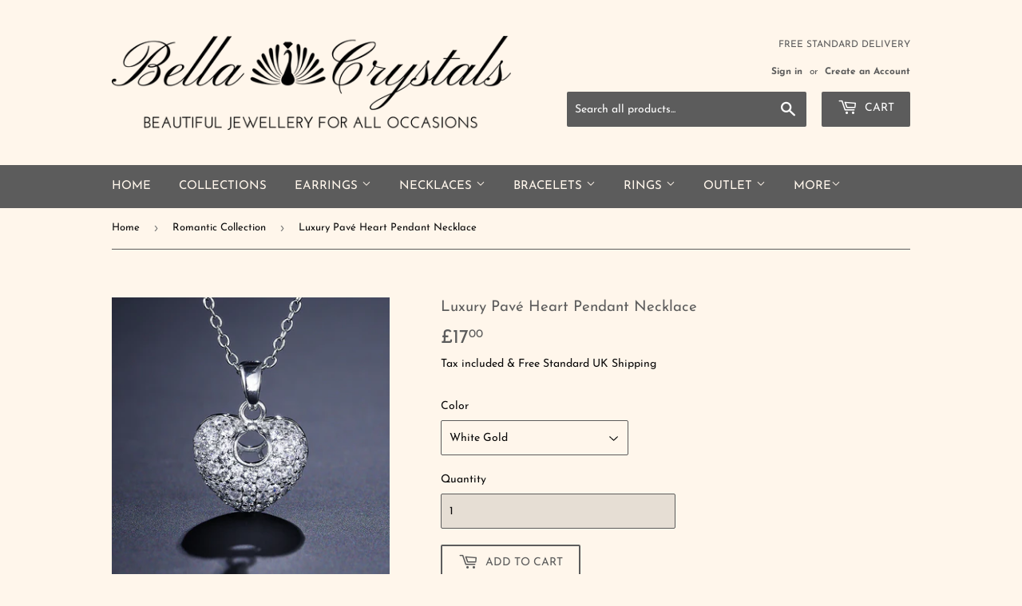

--- FILE ---
content_type: text/html; charset=utf-8
request_url: https://www.bellacrystals.com/collections/romantic-collection/products/luxury-pave-heart-pendant-necklace
body_size: 30937
content:
<!doctype html>
<html class="no-touch no-js">
<head>
  <meta name="p:domain_verify" content="efcb8d2d91d4ba056826237c1cbe8360"/>
  <script>(function(H){H.className=H.className.replace(/\bno-js\b/,'js')})(document.documentElement)</script>
  <!-- Basic page needs ================================================== -->
  <meta charset="utf-8">
  <meta http-equiv="X-UA-Compatible" content="IE=edge,chrome=1">
  <meta name="facebook-domain-verification" content="0vy46j933pa38iecakiae12kk0en0h" />

  
  <link rel="shortcut icon" href="//www.bellacrystals.com/cdn/shop/files/mstile-144x144_32x32.png?v=1614410546" type="image/png" />
  

  <!-- Title and description ================================================== -->
  <title>
  Luxury Pavé Heart Pendant Necklace &ndash; Bella Crystals
  </title>

  
    <meta name="description" content="Luxury Pavé Heart Pendant Necklace Made with AAA+ Cubic Zirconia Description A true token of love, this romantic pendant would make a heartfelt gift. Plated in either White Gold, Rose Gold or Gold the heart pendant is encrusted with sparkling clear pavé. Majestically catching the light, it comes on an extendable chain.">
  

  <!-- Product meta ================================================== -->
  <!-- /snippets/social-meta-tags.liquid -->




<meta property="og:site_name" content="Bella Crystals">
<meta property="og:url" content="https://www.bellacrystals.com/products/luxury-pave-heart-pendant-necklace">
<meta property="og:title" content="Luxury Pavé Heart Pendant Necklace">
<meta property="og:type" content="product">
<meta property="og:description" content="Luxury Pavé Heart Pendant Necklace Made with AAA+ Cubic Zirconia Description A true token of love, this romantic pendant would make a heartfelt gift. Plated in either White Gold, Rose Gold or Gold the heart pendant is encrusted with sparkling clear pavé. Majestically catching the light, it comes on an extendable chain.">

  <meta property="og:price:amount" content="17.00">
  <meta property="og:price:currency" content="GBP">

<meta property="og:image" content="http://www.bellacrystals.com/cdn/shop/products/32_4a95cae4-5cd7-4dac-bf14-534dc6161b38_1200x1200.png?v=1587820575"><meta property="og:image" content="http://www.bellacrystals.com/cdn/shop/products/32_79df6368-59de-4ea3-a177-4f738c7b60a5_1200x1200.png?v=1610213172"><meta property="og:image" content="http://www.bellacrystals.com/cdn/shop/products/32_a0f7a3f0-a0f3-4162-b2e5-293c13d91822_1200x1200.png?v=1610213172">
<meta property="og:image:secure_url" content="https://www.bellacrystals.com/cdn/shop/products/32_4a95cae4-5cd7-4dac-bf14-534dc6161b38_1200x1200.png?v=1587820575"><meta property="og:image:secure_url" content="https://www.bellacrystals.com/cdn/shop/products/32_79df6368-59de-4ea3-a177-4f738c7b60a5_1200x1200.png?v=1610213172"><meta property="og:image:secure_url" content="https://www.bellacrystals.com/cdn/shop/products/32_a0f7a3f0-a0f3-4162-b2e5-293c13d91822_1200x1200.png?v=1610213172">


<meta name="twitter:card" content="summary_large_image">
<meta name="twitter:title" content="Luxury Pavé Heart Pendant Necklace">
<meta name="twitter:description" content="Luxury Pavé Heart Pendant Necklace Made with AAA+ Cubic Zirconia Description A true token of love, this romantic pendant would make a heartfelt gift. Plated in either White Gold, Rose Gold or Gold the heart pendant is encrusted with sparkling clear pavé. Majestically catching the light, it comes on an extendable chain.">


  <!-- Helpers ================================================== -->
  <link rel="canonical" href="https://www.bellacrystals.com/products/luxury-pave-heart-pendant-necklace">
  <meta name="viewport" content="width=device-width,initial-scale=1">

  <!-- CSS ================================================== -->
  <link href="//www.bellacrystals.com/cdn/shop/t/44/assets/theme.scss.css?v=150564187337234016451769431980" rel="stylesheet" type="text/css" media="all" />

  <!-- Header hook for plugins ================================================== -->
  <script>window.performance && window.performance.mark && window.performance.mark('shopify.content_for_header.start');</script><meta name="google-site-verification" content="guut0im0azjYjHjQZnSCZvPxYGqdk-jMobUAmeiwvbQ">
<meta name="facebook-domain-verification" content="lawuf1k4gzylwimq60ey2xarssa3r4">
<meta name="facebook-domain-verification" content="0vy46j933pa38iecakiae12kk0en0h">
<meta name="facebook-domain-verification" content="xwab74tbqcc90qese872iq7z9glwv9">
<meta id="shopify-digital-wallet" name="shopify-digital-wallet" content="/26738851882/digital_wallets/dialog">
<meta name="shopify-checkout-api-token" content="df5533e78b8abc9c0dd10e5d9f12d515">
<meta id="in-context-paypal-metadata" data-shop-id="26738851882" data-venmo-supported="false" data-environment="production" data-locale="en_US" data-paypal-v4="true" data-currency="GBP">
<link rel="alternate" type="application/json+oembed" href="https://www.bellacrystals.com/products/luxury-pave-heart-pendant-necklace.oembed">
<script async="async" src="/checkouts/internal/preloads.js?locale=en-GB"></script>
<link rel="preconnect" href="https://shop.app" crossorigin="anonymous">
<script async="async" src="https://shop.app/checkouts/internal/preloads.js?locale=en-GB&shop_id=26738851882" crossorigin="anonymous"></script>
<script id="apple-pay-shop-capabilities" type="application/json">{"shopId":26738851882,"countryCode":"GB","currencyCode":"GBP","merchantCapabilities":["supports3DS"],"merchantId":"gid:\/\/shopify\/Shop\/26738851882","merchantName":"Bella Crystals","requiredBillingContactFields":["postalAddress","email"],"requiredShippingContactFields":["postalAddress","email"],"shippingType":"shipping","supportedNetworks":["visa","maestro","masterCard","amex","discover","elo"],"total":{"type":"pending","label":"Bella Crystals","amount":"1.00"},"shopifyPaymentsEnabled":true,"supportsSubscriptions":true}</script>
<script id="shopify-features" type="application/json">{"accessToken":"df5533e78b8abc9c0dd10e5d9f12d515","betas":["rich-media-storefront-analytics"],"domain":"www.bellacrystals.com","predictiveSearch":true,"shopId":26738851882,"locale":"en"}</script>
<script>var Shopify = Shopify || {};
Shopify.shop = "bella-crystals.myshopify.com";
Shopify.locale = "en";
Shopify.currency = {"active":"GBP","rate":"1.0"};
Shopify.country = "GB";
Shopify.theme = {"name":"Bella Crystals - Basic Jan 2025 with Installmen...","id":188100968822,"schema_name":"Supply","schema_version":"8.9.17","theme_store_id":679,"role":"main"};
Shopify.theme.handle = "null";
Shopify.theme.style = {"id":null,"handle":null};
Shopify.cdnHost = "www.bellacrystals.com/cdn";
Shopify.routes = Shopify.routes || {};
Shopify.routes.root = "/";</script>
<script type="module">!function(o){(o.Shopify=o.Shopify||{}).modules=!0}(window);</script>
<script>!function(o){function n(){var o=[];function n(){o.push(Array.prototype.slice.apply(arguments))}return n.q=o,n}var t=o.Shopify=o.Shopify||{};t.loadFeatures=n(),t.autoloadFeatures=n()}(window);</script>
<script>
  window.ShopifyPay = window.ShopifyPay || {};
  window.ShopifyPay.apiHost = "shop.app\/pay";
  window.ShopifyPay.redirectState = null;
</script>
<script id="shop-js-analytics" type="application/json">{"pageType":"product"}</script>
<script defer="defer" async type="module" src="//www.bellacrystals.com/cdn/shopifycloud/shop-js/modules/v2/client.init-shop-cart-sync_WVOgQShq.en.esm.js"></script>
<script defer="defer" async type="module" src="//www.bellacrystals.com/cdn/shopifycloud/shop-js/modules/v2/chunk.common_C_13GLB1.esm.js"></script>
<script defer="defer" async type="module" src="//www.bellacrystals.com/cdn/shopifycloud/shop-js/modules/v2/chunk.modal_CLfMGd0m.esm.js"></script>
<script type="module">
  await import("//www.bellacrystals.com/cdn/shopifycloud/shop-js/modules/v2/client.init-shop-cart-sync_WVOgQShq.en.esm.js");
await import("//www.bellacrystals.com/cdn/shopifycloud/shop-js/modules/v2/chunk.common_C_13GLB1.esm.js");
await import("//www.bellacrystals.com/cdn/shopifycloud/shop-js/modules/v2/chunk.modal_CLfMGd0m.esm.js");

  window.Shopify.SignInWithShop?.initShopCartSync?.({"fedCMEnabled":true,"windoidEnabled":true});

</script>
<script defer="defer" async type="module" src="//www.bellacrystals.com/cdn/shopifycloud/shop-js/modules/v2/client.payment-terms_BWmiNN46.en.esm.js"></script>
<script defer="defer" async type="module" src="//www.bellacrystals.com/cdn/shopifycloud/shop-js/modules/v2/chunk.common_C_13GLB1.esm.js"></script>
<script defer="defer" async type="module" src="//www.bellacrystals.com/cdn/shopifycloud/shop-js/modules/v2/chunk.modal_CLfMGd0m.esm.js"></script>
<script type="module">
  await import("//www.bellacrystals.com/cdn/shopifycloud/shop-js/modules/v2/client.payment-terms_BWmiNN46.en.esm.js");
await import("//www.bellacrystals.com/cdn/shopifycloud/shop-js/modules/v2/chunk.common_C_13GLB1.esm.js");
await import("//www.bellacrystals.com/cdn/shopifycloud/shop-js/modules/v2/chunk.modal_CLfMGd0m.esm.js");

  
</script>
<script>
  window.Shopify = window.Shopify || {};
  if (!window.Shopify.featureAssets) window.Shopify.featureAssets = {};
  window.Shopify.featureAssets['shop-js'] = {"shop-cart-sync":["modules/v2/client.shop-cart-sync_DuR37GeY.en.esm.js","modules/v2/chunk.common_C_13GLB1.esm.js","modules/v2/chunk.modal_CLfMGd0m.esm.js"],"init-fed-cm":["modules/v2/client.init-fed-cm_BucUoe6W.en.esm.js","modules/v2/chunk.common_C_13GLB1.esm.js","modules/v2/chunk.modal_CLfMGd0m.esm.js"],"shop-toast-manager":["modules/v2/client.shop-toast-manager_B0JfrpKj.en.esm.js","modules/v2/chunk.common_C_13GLB1.esm.js","modules/v2/chunk.modal_CLfMGd0m.esm.js"],"init-shop-cart-sync":["modules/v2/client.init-shop-cart-sync_WVOgQShq.en.esm.js","modules/v2/chunk.common_C_13GLB1.esm.js","modules/v2/chunk.modal_CLfMGd0m.esm.js"],"shop-button":["modules/v2/client.shop-button_B_U3bv27.en.esm.js","modules/v2/chunk.common_C_13GLB1.esm.js","modules/v2/chunk.modal_CLfMGd0m.esm.js"],"init-windoid":["modules/v2/client.init-windoid_DuP9q_di.en.esm.js","modules/v2/chunk.common_C_13GLB1.esm.js","modules/v2/chunk.modal_CLfMGd0m.esm.js"],"shop-cash-offers":["modules/v2/client.shop-cash-offers_BmULhtno.en.esm.js","modules/v2/chunk.common_C_13GLB1.esm.js","modules/v2/chunk.modal_CLfMGd0m.esm.js"],"pay-button":["modules/v2/client.pay-button_CrPSEbOK.en.esm.js","modules/v2/chunk.common_C_13GLB1.esm.js","modules/v2/chunk.modal_CLfMGd0m.esm.js"],"init-customer-accounts":["modules/v2/client.init-customer-accounts_jNk9cPYQ.en.esm.js","modules/v2/client.shop-login-button_DJ5ldayH.en.esm.js","modules/v2/chunk.common_C_13GLB1.esm.js","modules/v2/chunk.modal_CLfMGd0m.esm.js"],"avatar":["modules/v2/client.avatar_BTnouDA3.en.esm.js"],"checkout-modal":["modules/v2/client.checkout-modal_pBPyh9w8.en.esm.js","modules/v2/chunk.common_C_13GLB1.esm.js","modules/v2/chunk.modal_CLfMGd0m.esm.js"],"init-shop-for-new-customer-accounts":["modules/v2/client.init-shop-for-new-customer-accounts_BUoCy7a5.en.esm.js","modules/v2/client.shop-login-button_DJ5ldayH.en.esm.js","modules/v2/chunk.common_C_13GLB1.esm.js","modules/v2/chunk.modal_CLfMGd0m.esm.js"],"init-customer-accounts-sign-up":["modules/v2/client.init-customer-accounts-sign-up_CnczCz9H.en.esm.js","modules/v2/client.shop-login-button_DJ5ldayH.en.esm.js","modules/v2/chunk.common_C_13GLB1.esm.js","modules/v2/chunk.modal_CLfMGd0m.esm.js"],"init-shop-email-lookup-coordinator":["modules/v2/client.init-shop-email-lookup-coordinator_CzjY5t9o.en.esm.js","modules/v2/chunk.common_C_13GLB1.esm.js","modules/v2/chunk.modal_CLfMGd0m.esm.js"],"shop-follow-button":["modules/v2/client.shop-follow-button_CsYC63q7.en.esm.js","modules/v2/chunk.common_C_13GLB1.esm.js","modules/v2/chunk.modal_CLfMGd0m.esm.js"],"shop-login-button":["modules/v2/client.shop-login-button_DJ5ldayH.en.esm.js","modules/v2/chunk.common_C_13GLB1.esm.js","modules/v2/chunk.modal_CLfMGd0m.esm.js"],"shop-login":["modules/v2/client.shop-login_B9ccPdmx.en.esm.js","modules/v2/chunk.common_C_13GLB1.esm.js","modules/v2/chunk.modal_CLfMGd0m.esm.js"],"lead-capture":["modules/v2/client.lead-capture_D0K_KgYb.en.esm.js","modules/v2/chunk.common_C_13GLB1.esm.js","modules/v2/chunk.modal_CLfMGd0m.esm.js"],"payment-terms":["modules/v2/client.payment-terms_BWmiNN46.en.esm.js","modules/v2/chunk.common_C_13GLB1.esm.js","modules/v2/chunk.modal_CLfMGd0m.esm.js"]};
</script>
<script>(function() {
  var isLoaded = false;
  function asyncLoad() {
    if (isLoaded) return;
    isLoaded = true;
    var urls = ["https:\/\/cdn.shopify.com\/s\/files\/1\/0267\/3885\/1882\/t\/37\/assets\/booster_eu_cookie_26738851882.js?v=1692022064\u0026shop=bella-crystals.myshopify.com"];
    for (var i = 0; i < urls.length; i++) {
      var s = document.createElement('script');
      s.type = 'text/javascript';
      s.async = true;
      s.src = urls[i];
      var x = document.getElementsByTagName('script')[0];
      x.parentNode.insertBefore(s, x);
    }
  };
  if(window.attachEvent) {
    window.attachEvent('onload', asyncLoad);
  } else {
    window.addEventListener('load', asyncLoad, false);
  }
})();</script>
<script id="__st">var __st={"a":26738851882,"offset":0,"reqid":"47b52475-a305-4ced-8004-b7ed59365ecb-1769566833","pageurl":"www.bellacrystals.com\/collections\/romantic-collection\/products\/luxury-pave-heart-pendant-necklace","u":"bbbcd238a61b","p":"product","rtyp":"product","rid":4422852935722};</script>
<script>window.ShopifyPaypalV4VisibilityTracking = true;</script>
<script id="captcha-bootstrap">!function(){'use strict';const t='contact',e='account',n='new_comment',o=[[t,t],['blogs',n],['comments',n],[t,'customer']],c=[[e,'customer_login'],[e,'guest_login'],[e,'recover_customer_password'],[e,'create_customer']],r=t=>t.map((([t,e])=>`form[action*='/${t}']:not([data-nocaptcha='true']) input[name='form_type'][value='${e}']`)).join(','),a=t=>()=>t?[...document.querySelectorAll(t)].map((t=>t.form)):[];function s(){const t=[...o],e=r(t);return a(e)}const i='password',u='form_key',d=['recaptcha-v3-token','g-recaptcha-response','h-captcha-response',i],f=()=>{try{return window.sessionStorage}catch{return}},m='__shopify_v',_=t=>t.elements[u];function p(t,e,n=!1){try{const o=window.sessionStorage,c=JSON.parse(o.getItem(e)),{data:r}=function(t){const{data:e,action:n}=t;return t[m]||n?{data:e,action:n}:{data:t,action:n}}(c);for(const[e,n]of Object.entries(r))t.elements[e]&&(t.elements[e].value=n);n&&o.removeItem(e)}catch(o){console.error('form repopulation failed',{error:o})}}const l='form_type',E='cptcha';function T(t){t.dataset[E]=!0}const w=window,h=w.document,L='Shopify',v='ce_forms',y='captcha';let A=!1;((t,e)=>{const n=(g='f06e6c50-85a8-45c8-87d0-21a2b65856fe',I='https://cdn.shopify.com/shopifycloud/storefront-forms-hcaptcha/ce_storefront_forms_captcha_hcaptcha.v1.5.2.iife.js',D={infoText:'Protected by hCaptcha',privacyText:'Privacy',termsText:'Terms'},(t,e,n)=>{const o=w[L][v],c=o.bindForm;if(c)return c(t,g,e,D).then(n);var r;o.q.push([[t,g,e,D],n]),r=I,A||(h.body.append(Object.assign(h.createElement('script'),{id:'captcha-provider',async:!0,src:r})),A=!0)});var g,I,D;w[L]=w[L]||{},w[L][v]=w[L][v]||{},w[L][v].q=[],w[L][y]=w[L][y]||{},w[L][y].protect=function(t,e){n(t,void 0,e),T(t)},Object.freeze(w[L][y]),function(t,e,n,w,h,L){const[v,y,A,g]=function(t,e,n){const i=e?o:[],u=t?c:[],d=[...i,...u],f=r(d),m=r(i),_=r(d.filter((([t,e])=>n.includes(e))));return[a(f),a(m),a(_),s()]}(w,h,L),I=t=>{const e=t.target;return e instanceof HTMLFormElement?e:e&&e.form},D=t=>v().includes(t);t.addEventListener('submit',(t=>{const e=I(t);if(!e)return;const n=D(e)&&!e.dataset.hcaptchaBound&&!e.dataset.recaptchaBound,o=_(e),c=g().includes(e)&&(!o||!o.value);(n||c)&&t.preventDefault(),c&&!n&&(function(t){try{if(!f())return;!function(t){const e=f();if(!e)return;const n=_(t);if(!n)return;const o=n.value;o&&e.removeItem(o)}(t);const e=Array.from(Array(32),(()=>Math.random().toString(36)[2])).join('');!function(t,e){_(t)||t.append(Object.assign(document.createElement('input'),{type:'hidden',name:u})),t.elements[u].value=e}(t,e),function(t,e){const n=f();if(!n)return;const o=[...t.querySelectorAll(`input[type='${i}']`)].map((({name:t})=>t)),c=[...d,...o],r={};for(const[a,s]of new FormData(t).entries())c.includes(a)||(r[a]=s);n.setItem(e,JSON.stringify({[m]:1,action:t.action,data:r}))}(t,e)}catch(e){console.error('failed to persist form',e)}}(e),e.submit())}));const S=(t,e)=>{t&&!t.dataset[E]&&(n(t,e.some((e=>e===t))),T(t))};for(const o of['focusin','change'])t.addEventListener(o,(t=>{const e=I(t);D(e)&&S(e,y())}));const B=e.get('form_key'),M=e.get(l),P=B&&M;t.addEventListener('DOMContentLoaded',(()=>{const t=y();if(P)for(const e of t)e.elements[l].value===M&&p(e,B);[...new Set([...A(),...v().filter((t=>'true'===t.dataset.shopifyCaptcha))])].forEach((e=>S(e,t)))}))}(h,new URLSearchParams(w.location.search),n,t,e,['guest_login'])})(!0,!0)}();</script>
<script integrity="sha256-4kQ18oKyAcykRKYeNunJcIwy7WH5gtpwJnB7kiuLZ1E=" data-source-attribution="shopify.loadfeatures" defer="defer" src="//www.bellacrystals.com/cdn/shopifycloud/storefront/assets/storefront/load_feature-a0a9edcb.js" crossorigin="anonymous"></script>
<script crossorigin="anonymous" defer="defer" src="//www.bellacrystals.com/cdn/shopifycloud/storefront/assets/shopify_pay/storefront-65b4c6d7.js?v=20250812"></script>
<script data-source-attribution="shopify.dynamic_checkout.dynamic.init">var Shopify=Shopify||{};Shopify.PaymentButton=Shopify.PaymentButton||{isStorefrontPortableWallets:!0,init:function(){window.Shopify.PaymentButton.init=function(){};var t=document.createElement("script");t.src="https://www.bellacrystals.com/cdn/shopifycloud/portable-wallets/latest/portable-wallets.en.js",t.type="module",document.head.appendChild(t)}};
</script>
<script data-source-attribution="shopify.dynamic_checkout.buyer_consent">
  function portableWalletsHideBuyerConsent(e){var t=document.getElementById("shopify-buyer-consent"),n=document.getElementById("shopify-subscription-policy-button");t&&n&&(t.classList.add("hidden"),t.setAttribute("aria-hidden","true"),n.removeEventListener("click",e))}function portableWalletsShowBuyerConsent(e){var t=document.getElementById("shopify-buyer-consent"),n=document.getElementById("shopify-subscription-policy-button");t&&n&&(t.classList.remove("hidden"),t.removeAttribute("aria-hidden"),n.addEventListener("click",e))}window.Shopify?.PaymentButton&&(window.Shopify.PaymentButton.hideBuyerConsent=portableWalletsHideBuyerConsent,window.Shopify.PaymentButton.showBuyerConsent=portableWalletsShowBuyerConsent);
</script>
<script>
  function portableWalletsCleanup(e){e&&e.src&&console.error("Failed to load portable wallets script "+e.src);var t=document.querySelectorAll("shopify-accelerated-checkout .shopify-payment-button__skeleton, shopify-accelerated-checkout-cart .wallet-cart-button__skeleton"),e=document.getElementById("shopify-buyer-consent");for(let e=0;e<t.length;e++)t[e].remove();e&&e.remove()}function portableWalletsNotLoadedAsModule(e){e instanceof ErrorEvent&&"string"==typeof e.message&&e.message.includes("import.meta")&&"string"==typeof e.filename&&e.filename.includes("portable-wallets")&&(window.removeEventListener("error",portableWalletsNotLoadedAsModule),window.Shopify.PaymentButton.failedToLoad=e,"loading"===document.readyState?document.addEventListener("DOMContentLoaded",window.Shopify.PaymentButton.init):window.Shopify.PaymentButton.init())}window.addEventListener("error",portableWalletsNotLoadedAsModule);
</script>

<script type="module" src="https://www.bellacrystals.com/cdn/shopifycloud/portable-wallets/latest/portable-wallets.en.js" onError="portableWalletsCleanup(this)" crossorigin="anonymous"></script>
<script nomodule>
  document.addEventListener("DOMContentLoaded", portableWalletsCleanup);
</script>

<script id='scb4127' type='text/javascript' async='' src='https://www.bellacrystals.com/cdn/shopifycloud/privacy-banner/storefront-banner.js'></script><link id="shopify-accelerated-checkout-styles" rel="stylesheet" media="screen" href="https://www.bellacrystals.com/cdn/shopifycloud/portable-wallets/latest/accelerated-checkout-backwards-compat.css" crossorigin="anonymous">
<style id="shopify-accelerated-checkout-cart">
        #shopify-buyer-consent {
  margin-top: 1em;
  display: inline-block;
  width: 100%;
}

#shopify-buyer-consent.hidden {
  display: none;
}

#shopify-subscription-policy-button {
  background: none;
  border: none;
  padding: 0;
  text-decoration: underline;
  font-size: inherit;
  cursor: pointer;
}

#shopify-subscription-policy-button::before {
  box-shadow: none;
}

      </style>

<script>window.performance && window.performance.mark && window.performance.mark('shopify.content_for_header.end');</script>

  
  

  <script src="//www.bellacrystals.com/cdn/shop/t/44/assets/jquery-2.2.3.min.js?v=58211863146907186831762768795" type="text/javascript"></script>

  <script src="//www.bellacrystals.com/cdn/shop/t/44/assets/lazysizes.min.js?v=8147953233334221341762768796" async="async"></script>
  <script src="//www.bellacrystals.com/cdn/shop/t/44/assets/vendor.js?v=106177282645720727331762768816" defer="defer"></script>
  <script src="//www.bellacrystals.com/cdn/shop/t/44/assets/theme.js?v=145775474291594006321762768830" defer="defer"></script>


<!-- BEGIN app block: shopify://apps/essential-announcer/blocks/app-embed/93b5429f-c8d6-4c33-ae14-250fd84f361b --><script>
  
    window.essentialAnnouncementConfigs = [];
  
  window.essentialAnnouncementMeta = {
    productCollections: [{"id":173933625386,"handle":"rings","title":"Necklaces \u0026 Pendants","updated_at":"2026-01-02T18:20:46+00:00","body_html":"","published_at":"2020-04-15T19:09:58+01:00","sort_order":"best-selling","template_suffix":"","disjunctive":true,"rules":[{"column":"type","relation":"equals","condition":"Necklaces \u0026 Pendants"}],"published_scope":"web","image":{"created_at":"2020-04-26T16:53:07+01:00","alt":"","width":800,"height":800,"src":"\/\/www.bellacrystals.com\/cdn\/shop\/collections\/800_x_800_-_1_4_6b7ceefe-55f9-450c-9c93-b5393c09c63d.webp?v=1760526589"}},{"id":271391391786,"handle":"new-year-sale","updated_at":"2026-01-19T12:13:29+00:00","published_at":"2023-01-02T15:17:06+00:00","sort_order":"best-selling","template_suffix":"","published_scope":"web","title":"New Year Sale","body_html":"\u003cp\u003eDiscover our New Year Sale - Save 30% on selected items\u003c\/p\u003e\n\u003cp\u003eSale ends 31st January 2023\u003c\/p\u003e","image":{"created_at":"2023-01-02T12:51:00+00:00","alt":null,"width":800,"height":800,"src":"\/\/www.bellacrystals.com\/cdn\/shop\/collections\/Jan_23_Sale_-_800_x_800.jpg?v=1672663861"}},{"id":264548974634,"handle":"outlet","title":"Outlet","updated_at":"2025-12-31T12:14:19+00:00","body_html":"Greatly discounted jewellery in the Bella Crystals Outlet","published_at":"2023-02-10T11:30:02+00:00","sort_order":"created-desc","template_suffix":"","disjunctive":false,"rules":[{"column":"tag","relation":"equals","condition":"Outlet"}],"published_scope":"web","image":{"created_at":"2023-01-25T14:20:07+00:00","alt":"","width":800,"height":800,"src":"\/\/www.bellacrystals.com\/cdn\/shop\/collections\/800_x_800_-_2_3.jpg?v=1692015956"}},{"id":177954291754,"handle":"pendants","title":"Pendants","updated_at":"2026-01-02T18:20:46+00:00","body_html":"","published_at":"2020-05-31T09:00:29+01:00","sort_order":"manual","template_suffix":"","disjunctive":false,"rules":[{"column":"tag","relation":"equals","condition":"Pendant"}],"published_scope":"web","image":{"created_at":"2020-05-31T12:18:23+01:00","alt":null,"width":800,"height":800,"src":"\/\/www.bellacrystals.com\/cdn\/shop\/collections\/HTB1Tr8PwCcqBKNjSZFgq6x_kXXaf.jpg?v=1706183905"}},{"id":262124077098,"handle":"recommended-products-seguno","title":"Recommended products (Seguno)","updated_at":"2026-01-19T12:13:29+00:00","body_html":"\u003cp\u003eThis collection was generated by the Seguno app for use in email marketing and is not available on any sales channels. By default, it is configured to show your best-selling products that are in stock and not free.\u003c\/p\u003e","published_at":"2022-09-27T14:09:26+01:00","sort_order":"best-selling","template_suffix":"","disjunctive":false,"rules":[{"column":"variant_inventory","relation":"greater_than","condition":"0"},{"column":"variant_price","relation":"greater_than","condition":"0"}],"published_scope":"web","image":{"created_at":"2021-08-31T17:40:23+01:00","alt":"Seguno Software","width":800,"height":800,"src":"\/\/www.bellacrystals.com\/cdn\/shop\/collections\/3993a049f71769a568c48ba4789d9d9d.png?v=1664284216"}},{"id":276766392362,"handle":"romantic-collection","updated_at":"2025-12-26T17:03:27+00:00","published_at":"2024-01-25T11:58:53+00:00","sort_order":"manual","template_suffix":"","published_scope":"web","title":"Romantic Collection","body_html":"","image":{"created_at":"2024-01-25T11:58:53+00:00","alt":null,"width":800,"height":800,"src":"\/\/www.bellacrystals.com\/cdn\/shop\/collections\/800_x_800_-_8.png?v=1706183933"}}],
    productData: {"id":4422852935722,"title":"Luxury Pavé Heart Pendant Necklace","handle":"luxury-pave-heart-pendant-necklace","description":"\u003cspan style=\"background-color: #ffffff;\"\u003e\u003c\/span\u003e\n\u003cp\u003e\u003cstrong\u003eLuxury Pavé Heart Pendant Necklace\u003c\/strong\u003e\u003c\/p\u003e\n\u003cp\u003eMade with AAA+ Cubic Zirconia\u003c\/p\u003e\n\u003cp\u003e\u003cstrong\u003eDescription\u003c\/strong\u003e\u003c\/p\u003e\n\u003cp\u003eA true token of love, this romantic pendant would make a heartfelt gift.\u003c\/p\u003e\n\u003cp\u003ePlated in either White Gold, Rose Gold or Gold the heart pendant is encrusted with sparkling clear pavé.\u003c\/p\u003e\n\u003cp\u003eMajestically catching the light, it comes on an extendable chain.\u003c\/p\u003e\n\u003cp\u003eTeam with the matching pierced earrings to complete the look.\u003c\/p\u003e\n\u003cp\u003eThe pendant is crafted with AAA+ Cubic Zirconia stones.\u003c\/p\u003e\n\u003cp\u003eOur jewellery is the perfect way to treat yourself or your loved ones.\u003c\/p\u003e\n\u003cp\u003eAll of our pieces come packed beautifully, ready to be gifted.\u003c\/p\u003e\n\u003cp\u003eEach piece of Bella Crystals jewellery comes complete with our signature luxury jewellery packaging and a jewellery care card.\u003c\/p\u003e\n\u003cp\u003eChain Length: 46 cm + 6.5 cm Extender Chain\u003c\/p\u003e\n\u003cp\u003ePendant length: 1.5 cm\u003c\/p\u003e\n\u003cp\u003ePendant width: 1.7 cm\u003c\/p\u003e\n\u003cp\u003eAvailable in\u003c\/p\u003e\n\u003cul\u003e\n\u003cli\u003eWhite Gold plated\u003c\/li\u003e\n\u003cli\u003eRose Gold plated\u003c\/li\u003e\n\u003cli\u003eGold plated\u003cbr\u003e\n\u003c\/li\u003e\n\u003c\/ul\u003e","published_at":"2020-09-17T13:45:43+01:00","created_at":"2020-04-15T14:57:05+01:00","vendor":"Bella Crystals","type":"Necklaces \u0026 Pendants","tags":["COLOUR_Clear","Heart","MATERIAL_Gold Plated","MATERIAL_Rose Gold Plated","MATERIAL_White Gold Plated","Outlet","Pendant","STONE_Cubic Zirconia"],"price":1700,"price_min":1700,"price_max":1700,"available":true,"price_varies":false,"compare_at_price":2100,"compare_at_price_min":2100,"compare_at_price_max":2100,"compare_at_price_varies":false,"variants":[{"id":31499612717098,"title":"White Gold","option1":"White Gold","option2":null,"option3":null,"sku":"XT-147A","requires_shipping":true,"taxable":false,"featured_image":{"id":14085526552618,"product_id":4422852935722,"position":2,"created_at":"2020-04-15T14:57:05+01:00","updated_at":"2021-01-09T17:26:12+00:00","alt":null,"width":800,"height":800,"src":"\/\/www.bellacrystals.com\/cdn\/shop\/products\/32_79df6368-59de-4ea3-a177-4f738c7b60a5.png?v=1610213172","variant_ids":[31499612717098]},"available":true,"name":"Luxury Pavé Heart Pendant Necklace - White Gold","public_title":"White Gold","options":["White Gold"],"price":1700,"weight":0,"compare_at_price":2100,"inventory_management":"shopify","barcode":"","featured_media":{"alt":null,"id":6258473140266,"position":2,"preview_image":{"aspect_ratio":1.0,"height":800,"width":800,"src":"\/\/www.bellacrystals.com\/cdn\/shop\/products\/32_79df6368-59de-4ea3-a177-4f738c7b60a5.png?v=1610213172"}},"requires_selling_plan":false,"selling_plan_allocations":[]},{"id":31499612749866,"title":"Rose Gold","option1":"Rose Gold","option2":null,"option3":null,"sku":"XT-147B","requires_shipping":true,"taxable":false,"featured_image":{"id":14085526585386,"product_id":4422852935722,"position":3,"created_at":"2020-04-15T14:57:05+01:00","updated_at":"2021-01-09T17:26:12+00:00","alt":null,"width":800,"height":800,"src":"\/\/www.bellacrystals.com\/cdn\/shop\/products\/32_a0f7a3f0-a0f3-4162-b2e5-293c13d91822.png?v=1610213172","variant_ids":[31499612749866]},"available":false,"name":"Luxury Pavé Heart Pendant Necklace - Rose Gold","public_title":"Rose Gold","options":["Rose Gold"],"price":1700,"weight":0,"compare_at_price":2100,"inventory_management":"shopify","barcode":"","featured_media":{"alt":null,"id":6258473173034,"position":3,"preview_image":{"aspect_ratio":1.0,"height":800,"width":800,"src":"\/\/www.bellacrystals.com\/cdn\/shop\/products\/32_a0f7a3f0-a0f3-4162-b2e5-293c13d91822.png?v=1610213172"}},"requires_selling_plan":false,"selling_plan_allocations":[]},{"id":31499612782634,"title":"Gold","option1":"Gold","option2":null,"option3":null,"sku":"XT-147C","requires_shipping":true,"taxable":false,"featured_image":{"id":14085526519850,"product_id":4422852935722,"position":4,"created_at":"2020-04-15T14:57:05+01:00","updated_at":"2021-01-09T17:26:12+00:00","alt":null,"width":800,"height":800,"src":"\/\/www.bellacrystals.com\/cdn\/shop\/products\/32_6d5d3a0e-2f40-4992-a5dd-37a25144a558.png?v=1610213172","variant_ids":[31499612782634]},"available":true,"name":"Luxury Pavé Heart Pendant Necklace - Gold","public_title":"Gold","options":["Gold"],"price":1700,"weight":0,"compare_at_price":2100,"inventory_management":"shopify","barcode":"","featured_media":{"alt":null,"id":6258473107498,"position":4,"preview_image":{"aspect_ratio":1.0,"height":800,"width":800,"src":"\/\/www.bellacrystals.com\/cdn\/shop\/products\/32_6d5d3a0e-2f40-4992-a5dd-37a25144a558.png?v=1610213172"}},"requires_selling_plan":false,"selling_plan_allocations":[]}],"images":["\/\/www.bellacrystals.com\/cdn\/shop\/products\/32_4a95cae4-5cd7-4dac-bf14-534dc6161b38.png?v=1587820575","\/\/www.bellacrystals.com\/cdn\/shop\/products\/32_79df6368-59de-4ea3-a177-4f738c7b60a5.png?v=1610213172","\/\/www.bellacrystals.com\/cdn\/shop\/products\/32_a0f7a3f0-a0f3-4162-b2e5-293c13d91822.png?v=1610213172","\/\/www.bellacrystals.com\/cdn\/shop\/products\/32_6d5d3a0e-2f40-4992-a5dd-37a25144a558.png?v=1610213172"],"featured_image":"\/\/www.bellacrystals.com\/cdn\/shop\/products\/32_4a95cae4-5cd7-4dac-bf14-534dc6161b38.png?v=1587820575","options":["Color"],"media":[{"alt":null,"id":6258473205802,"position":1,"preview_image":{"aspect_ratio":1.0,"height":800,"width":800,"src":"\/\/www.bellacrystals.com\/cdn\/shop\/products\/32_4a95cae4-5cd7-4dac-bf14-534dc6161b38.png?v=1587820575"},"aspect_ratio":1.0,"height":800,"media_type":"image","src":"\/\/www.bellacrystals.com\/cdn\/shop\/products\/32_4a95cae4-5cd7-4dac-bf14-534dc6161b38.png?v=1587820575","width":800},{"alt":null,"id":6258473140266,"position":2,"preview_image":{"aspect_ratio":1.0,"height":800,"width":800,"src":"\/\/www.bellacrystals.com\/cdn\/shop\/products\/32_79df6368-59de-4ea3-a177-4f738c7b60a5.png?v=1610213172"},"aspect_ratio":1.0,"height":800,"media_type":"image","src":"\/\/www.bellacrystals.com\/cdn\/shop\/products\/32_79df6368-59de-4ea3-a177-4f738c7b60a5.png?v=1610213172","width":800},{"alt":null,"id":6258473173034,"position":3,"preview_image":{"aspect_ratio":1.0,"height":800,"width":800,"src":"\/\/www.bellacrystals.com\/cdn\/shop\/products\/32_a0f7a3f0-a0f3-4162-b2e5-293c13d91822.png?v=1610213172"},"aspect_ratio":1.0,"height":800,"media_type":"image","src":"\/\/www.bellacrystals.com\/cdn\/shop\/products\/32_a0f7a3f0-a0f3-4162-b2e5-293c13d91822.png?v=1610213172","width":800},{"alt":null,"id":6258473107498,"position":4,"preview_image":{"aspect_ratio":1.0,"height":800,"width":800,"src":"\/\/www.bellacrystals.com\/cdn\/shop\/products\/32_6d5d3a0e-2f40-4992-a5dd-37a25144a558.png?v=1610213172"},"aspect_ratio":1.0,"height":800,"media_type":"image","src":"\/\/www.bellacrystals.com\/cdn\/shop\/products\/32_6d5d3a0e-2f40-4992-a5dd-37a25144a558.png?v=1610213172","width":800}],"requires_selling_plan":false,"selling_plan_groups":[],"content":"\u003cspan style=\"background-color: #ffffff;\"\u003e\u003c\/span\u003e\n\u003cp\u003e\u003cstrong\u003eLuxury Pavé Heart Pendant Necklace\u003c\/strong\u003e\u003c\/p\u003e\n\u003cp\u003eMade with AAA+ Cubic Zirconia\u003c\/p\u003e\n\u003cp\u003e\u003cstrong\u003eDescription\u003c\/strong\u003e\u003c\/p\u003e\n\u003cp\u003eA true token of love, this romantic pendant would make a heartfelt gift.\u003c\/p\u003e\n\u003cp\u003ePlated in either White Gold, Rose Gold or Gold the heart pendant is encrusted with sparkling clear pavé.\u003c\/p\u003e\n\u003cp\u003eMajestically catching the light, it comes on an extendable chain.\u003c\/p\u003e\n\u003cp\u003eTeam with the matching pierced earrings to complete the look.\u003c\/p\u003e\n\u003cp\u003eThe pendant is crafted with AAA+ Cubic Zirconia stones.\u003c\/p\u003e\n\u003cp\u003eOur jewellery is the perfect way to treat yourself or your loved ones.\u003c\/p\u003e\n\u003cp\u003eAll of our pieces come packed beautifully, ready to be gifted.\u003c\/p\u003e\n\u003cp\u003eEach piece of Bella Crystals jewellery comes complete with our signature luxury jewellery packaging and a jewellery care card.\u003c\/p\u003e\n\u003cp\u003eChain Length: 46 cm + 6.5 cm Extender Chain\u003c\/p\u003e\n\u003cp\u003ePendant length: 1.5 cm\u003c\/p\u003e\n\u003cp\u003ePendant width: 1.7 cm\u003c\/p\u003e\n\u003cp\u003eAvailable in\u003c\/p\u003e\n\u003cul\u003e\n\u003cli\u003eWhite Gold plated\u003c\/li\u003e\n\u003cli\u003eRose Gold plated\u003c\/li\u003e\n\u003cli\u003eGold plated\u003cbr\u003e\n\u003c\/li\u003e\n\u003c\/ul\u003e"},
    templateName: "product",
    collectionId: 276766392362,
  };
</script>

 
<style>
.essential_annoucement_bar_wrapper {display: none;}
</style>


<script src="https://cdn.shopify.com/extensions/019bfa55-6e3b-767b-a32a-2566e26024b3/essential-announcement-bar-75/assets/announcement-bar-essential-apps.js" defer></script>

<!-- END app block --><script src="https://cdn.shopify.com/extensions/8d2c31d3-a828-4daf-820f-80b7f8e01c39/nova-eu-cookie-bar-gdpr-4/assets/nova-cookie-app-embed.js" type="text/javascript" defer="defer"></script>
<link href="https://cdn.shopify.com/extensions/8d2c31d3-a828-4daf-820f-80b7f8e01c39/nova-eu-cookie-bar-gdpr-4/assets/nova-cookie.css" rel="stylesheet" type="text/css" media="all">
<link href="https://monorail-edge.shopifysvc.com" rel="dns-prefetch">
<script>(function(){if ("sendBeacon" in navigator && "performance" in window) {try {var session_token_from_headers = performance.getEntriesByType('navigation')[0].serverTiming.find(x => x.name == '_s').description;} catch {var session_token_from_headers = undefined;}var session_cookie_matches = document.cookie.match(/_shopify_s=([^;]*)/);var session_token_from_cookie = session_cookie_matches && session_cookie_matches.length === 2 ? session_cookie_matches[1] : "";var session_token = session_token_from_headers || session_token_from_cookie || "";function handle_abandonment_event(e) {var entries = performance.getEntries().filter(function(entry) {return /monorail-edge.shopifysvc.com/.test(entry.name);});if (!window.abandonment_tracked && entries.length === 0) {window.abandonment_tracked = true;var currentMs = Date.now();var navigation_start = performance.timing.navigationStart;var payload = {shop_id: 26738851882,url: window.location.href,navigation_start,duration: currentMs - navigation_start,session_token,page_type: "product"};window.navigator.sendBeacon("https://monorail-edge.shopifysvc.com/v1/produce", JSON.stringify({schema_id: "online_store_buyer_site_abandonment/1.1",payload: payload,metadata: {event_created_at_ms: currentMs,event_sent_at_ms: currentMs}}));}}window.addEventListener('pagehide', handle_abandonment_event);}}());</script>
<script id="web-pixels-manager-setup">(function e(e,d,r,n,o){if(void 0===o&&(o={}),!Boolean(null===(a=null===(i=window.Shopify)||void 0===i?void 0:i.analytics)||void 0===a?void 0:a.replayQueue)){var i,a;window.Shopify=window.Shopify||{};var t=window.Shopify;t.analytics=t.analytics||{};var s=t.analytics;s.replayQueue=[],s.publish=function(e,d,r){return s.replayQueue.push([e,d,r]),!0};try{self.performance.mark("wpm:start")}catch(e){}var l=function(){var e={modern:/Edge?\/(1{2}[4-9]|1[2-9]\d|[2-9]\d{2}|\d{4,})\.\d+(\.\d+|)|Firefox\/(1{2}[4-9]|1[2-9]\d|[2-9]\d{2}|\d{4,})\.\d+(\.\d+|)|Chrom(ium|e)\/(9{2}|\d{3,})\.\d+(\.\d+|)|(Maci|X1{2}).+ Version\/(15\.\d+|(1[6-9]|[2-9]\d|\d{3,})\.\d+)([,.]\d+|)( \(\w+\)|)( Mobile\/\w+|) Safari\/|Chrome.+OPR\/(9{2}|\d{3,})\.\d+\.\d+|(CPU[ +]OS|iPhone[ +]OS|CPU[ +]iPhone|CPU IPhone OS|CPU iPad OS)[ +]+(15[._]\d+|(1[6-9]|[2-9]\d|\d{3,})[._]\d+)([._]\d+|)|Android:?[ /-](13[3-9]|1[4-9]\d|[2-9]\d{2}|\d{4,})(\.\d+|)(\.\d+|)|Android.+Firefox\/(13[5-9]|1[4-9]\d|[2-9]\d{2}|\d{4,})\.\d+(\.\d+|)|Android.+Chrom(ium|e)\/(13[3-9]|1[4-9]\d|[2-9]\d{2}|\d{4,})\.\d+(\.\d+|)|SamsungBrowser\/([2-9]\d|\d{3,})\.\d+/,legacy:/Edge?\/(1[6-9]|[2-9]\d|\d{3,})\.\d+(\.\d+|)|Firefox\/(5[4-9]|[6-9]\d|\d{3,})\.\d+(\.\d+|)|Chrom(ium|e)\/(5[1-9]|[6-9]\d|\d{3,})\.\d+(\.\d+|)([\d.]+$|.*Safari\/(?![\d.]+ Edge\/[\d.]+$))|(Maci|X1{2}).+ Version\/(10\.\d+|(1[1-9]|[2-9]\d|\d{3,})\.\d+)([,.]\d+|)( \(\w+\)|)( Mobile\/\w+|) Safari\/|Chrome.+OPR\/(3[89]|[4-9]\d|\d{3,})\.\d+\.\d+|(CPU[ +]OS|iPhone[ +]OS|CPU[ +]iPhone|CPU IPhone OS|CPU iPad OS)[ +]+(10[._]\d+|(1[1-9]|[2-9]\d|\d{3,})[._]\d+)([._]\d+|)|Android:?[ /-](13[3-9]|1[4-9]\d|[2-9]\d{2}|\d{4,})(\.\d+|)(\.\d+|)|Mobile Safari.+OPR\/([89]\d|\d{3,})\.\d+\.\d+|Android.+Firefox\/(13[5-9]|1[4-9]\d|[2-9]\d{2}|\d{4,})\.\d+(\.\d+|)|Android.+Chrom(ium|e)\/(13[3-9]|1[4-9]\d|[2-9]\d{2}|\d{4,})\.\d+(\.\d+|)|Android.+(UC? ?Browser|UCWEB|U3)[ /]?(15\.([5-9]|\d{2,})|(1[6-9]|[2-9]\d|\d{3,})\.\d+)\.\d+|SamsungBrowser\/(5\.\d+|([6-9]|\d{2,})\.\d+)|Android.+MQ{2}Browser\/(14(\.(9|\d{2,})|)|(1[5-9]|[2-9]\d|\d{3,})(\.\d+|))(\.\d+|)|K[Aa][Ii]OS\/(3\.\d+|([4-9]|\d{2,})\.\d+)(\.\d+|)/},d=e.modern,r=e.legacy,n=navigator.userAgent;return n.match(d)?"modern":n.match(r)?"legacy":"unknown"}(),u="modern"===l?"modern":"legacy",c=(null!=n?n:{modern:"",legacy:""})[u],f=function(e){return[e.baseUrl,"/wpm","/b",e.hashVersion,"modern"===e.buildTarget?"m":"l",".js"].join("")}({baseUrl:d,hashVersion:r,buildTarget:u}),m=function(e){var d=e.version,r=e.bundleTarget,n=e.surface,o=e.pageUrl,i=e.monorailEndpoint;return{emit:function(e){var a=e.status,t=e.errorMsg,s=(new Date).getTime(),l=JSON.stringify({metadata:{event_sent_at_ms:s},events:[{schema_id:"web_pixels_manager_load/3.1",payload:{version:d,bundle_target:r,page_url:o,status:a,surface:n,error_msg:t},metadata:{event_created_at_ms:s}}]});if(!i)return console&&console.warn&&console.warn("[Web Pixels Manager] No Monorail endpoint provided, skipping logging."),!1;try{return self.navigator.sendBeacon.bind(self.navigator)(i,l)}catch(e){}var u=new XMLHttpRequest;try{return u.open("POST",i,!0),u.setRequestHeader("Content-Type","text/plain"),u.send(l),!0}catch(e){return console&&console.warn&&console.warn("[Web Pixels Manager] Got an unhandled error while logging to Monorail."),!1}}}}({version:r,bundleTarget:l,surface:e.surface,pageUrl:self.location.href,monorailEndpoint:e.monorailEndpoint});try{o.browserTarget=l,function(e){var d=e.src,r=e.async,n=void 0===r||r,o=e.onload,i=e.onerror,a=e.sri,t=e.scriptDataAttributes,s=void 0===t?{}:t,l=document.createElement("script"),u=document.querySelector("head"),c=document.querySelector("body");if(l.async=n,l.src=d,a&&(l.integrity=a,l.crossOrigin="anonymous"),s)for(var f in s)if(Object.prototype.hasOwnProperty.call(s,f))try{l.dataset[f]=s[f]}catch(e){}if(o&&l.addEventListener("load",o),i&&l.addEventListener("error",i),u)u.appendChild(l);else{if(!c)throw new Error("Did not find a head or body element to append the script");c.appendChild(l)}}({src:f,async:!0,onload:function(){if(!function(){var e,d;return Boolean(null===(d=null===(e=window.Shopify)||void 0===e?void 0:e.analytics)||void 0===d?void 0:d.initialized)}()){var d=window.webPixelsManager.init(e)||void 0;if(d){var r=window.Shopify.analytics;r.replayQueue.forEach((function(e){var r=e[0],n=e[1],o=e[2];d.publishCustomEvent(r,n,o)})),r.replayQueue=[],r.publish=d.publishCustomEvent,r.visitor=d.visitor,r.initialized=!0}}},onerror:function(){return m.emit({status:"failed",errorMsg:"".concat(f," has failed to load")})},sri:function(e){var d=/^sha384-[A-Za-z0-9+/=]+$/;return"string"==typeof e&&d.test(e)}(c)?c:"",scriptDataAttributes:o}),m.emit({status:"loading"})}catch(e){m.emit({status:"failed",errorMsg:(null==e?void 0:e.message)||"Unknown error"})}}})({shopId: 26738851882,storefrontBaseUrl: "https://www.bellacrystals.com",extensionsBaseUrl: "https://extensions.shopifycdn.com/cdn/shopifycloud/web-pixels-manager",monorailEndpoint: "https://monorail-edge.shopifysvc.com/unstable/produce_batch",surface: "storefront-renderer",enabledBetaFlags: ["2dca8a86"],webPixelsConfigList: [{"id":"3041034614","configuration":"{\"pixelCode\":\"D57C19RC77U5SQVBSUL0\"}","eventPayloadVersion":"v1","runtimeContext":"STRICT","scriptVersion":"22e92c2ad45662f435e4801458fb78cc","type":"APP","apiClientId":4383523,"privacyPurposes":["ANALYTICS","MARKETING","SALE_OF_DATA"],"dataSharingAdjustments":{"protectedCustomerApprovalScopes":["read_customer_address","read_customer_email","read_customer_name","read_customer_personal_data","read_customer_phone"]}},{"id":"846889334","configuration":"{\"config\":\"{\\\"pixel_id\\\":\\\"G-EHENFESMKF\\\",\\\"google_tag_ids\\\":[\\\"G-EHENFESMKF\\\",\\\"AW-468772156\\\",\\\"GT-MJS23FC\\\"],\\\"target_country\\\":\\\"GB\\\",\\\"gtag_events\\\":[{\\\"type\\\":\\\"search\\\",\\\"action_label\\\":[\\\"G-EHENFESMKF\\\",\\\"AW-468772156\\\/dUYeCLmS2esBELzKw98B\\\"]},{\\\"type\\\":\\\"begin_checkout\\\",\\\"action_label\\\":[\\\"G-EHENFESMKF\\\",\\\"AW-468772156\\\/F2sDCLaS2esBELzKw98B\\\"]},{\\\"type\\\":\\\"view_item\\\",\\\"action_label\\\":[\\\"G-EHENFESMKF\\\",\\\"AW-468772156\\\/SbjjCLCS2esBELzKw98B\\\",\\\"MC-ZV8WB6SY07\\\"]},{\\\"type\\\":\\\"purchase\\\",\\\"action_label\\\":[\\\"G-EHENFESMKF\\\",\\\"AW-468772156\\\/uVByCK2S2esBELzKw98B\\\",\\\"MC-ZV8WB6SY07\\\"]},{\\\"type\\\":\\\"page_view\\\",\\\"action_label\\\":[\\\"G-EHENFESMKF\\\",\\\"AW-468772156\\\/btaoCKqS2esBELzKw98B\\\",\\\"MC-ZV8WB6SY07\\\"]},{\\\"type\\\":\\\"add_payment_info\\\",\\\"action_label\\\":[\\\"G-EHENFESMKF\\\",\\\"AW-468772156\\\/_rlqCLyS2esBELzKw98B\\\"]},{\\\"type\\\":\\\"add_to_cart\\\",\\\"action_label\\\":[\\\"G-EHENFESMKF\\\",\\\"AW-468772156\\\/41XICLOS2esBELzKw98B\\\"]}],\\\"enable_monitoring_mode\\\":false}\"}","eventPayloadVersion":"v1","runtimeContext":"OPEN","scriptVersion":"b2a88bafab3e21179ed38636efcd8a93","type":"APP","apiClientId":1780363,"privacyPurposes":[],"dataSharingAdjustments":{"protectedCustomerApprovalScopes":["read_customer_address","read_customer_email","read_customer_name","read_customer_personal_data","read_customer_phone"]}},{"id":"122454058","configuration":"{\"pixel_id\":\"3476187129169108\",\"pixel_type\":\"facebook_pixel\",\"metaapp_system_user_token\":\"-\"}","eventPayloadVersion":"v1","runtimeContext":"OPEN","scriptVersion":"ca16bc87fe92b6042fbaa3acc2fbdaa6","type":"APP","apiClientId":2329312,"privacyPurposes":["ANALYTICS","MARKETING","SALE_OF_DATA"],"dataSharingAdjustments":{"protectedCustomerApprovalScopes":["read_customer_address","read_customer_email","read_customer_name","read_customer_personal_data","read_customer_phone"]}},{"id":"49578026","configuration":"{\"tagID\":\"2614007720984\"}","eventPayloadVersion":"v1","runtimeContext":"STRICT","scriptVersion":"18031546ee651571ed29edbe71a3550b","type":"APP","apiClientId":3009811,"privacyPurposes":["ANALYTICS","MARKETING","SALE_OF_DATA"],"dataSharingAdjustments":{"protectedCustomerApprovalScopes":["read_customer_address","read_customer_email","read_customer_name","read_customer_personal_data","read_customer_phone"]}},{"id":"shopify-app-pixel","configuration":"{}","eventPayloadVersion":"v1","runtimeContext":"STRICT","scriptVersion":"0450","apiClientId":"shopify-pixel","type":"APP","privacyPurposes":["ANALYTICS","MARKETING"]},{"id":"shopify-custom-pixel","eventPayloadVersion":"v1","runtimeContext":"LAX","scriptVersion":"0450","apiClientId":"shopify-pixel","type":"CUSTOM","privacyPurposes":["ANALYTICS","MARKETING"]}],isMerchantRequest: false,initData: {"shop":{"name":"Bella Crystals","paymentSettings":{"currencyCode":"GBP"},"myshopifyDomain":"bella-crystals.myshopify.com","countryCode":"GB","storefrontUrl":"https:\/\/www.bellacrystals.com"},"customer":null,"cart":null,"checkout":null,"productVariants":[{"price":{"amount":17.0,"currencyCode":"GBP"},"product":{"title":"Luxury Pavé Heart Pendant Necklace","vendor":"Bella Crystals","id":"4422852935722","untranslatedTitle":"Luxury Pavé Heart Pendant Necklace","url":"\/products\/luxury-pave-heart-pendant-necklace","type":"Necklaces \u0026 Pendants"},"id":"31499612717098","image":{"src":"\/\/www.bellacrystals.com\/cdn\/shop\/products\/32_79df6368-59de-4ea3-a177-4f738c7b60a5.png?v=1610213172"},"sku":"XT-147A","title":"White Gold","untranslatedTitle":"White Gold"},{"price":{"amount":17.0,"currencyCode":"GBP"},"product":{"title":"Luxury Pavé Heart Pendant Necklace","vendor":"Bella Crystals","id":"4422852935722","untranslatedTitle":"Luxury Pavé Heart Pendant Necklace","url":"\/products\/luxury-pave-heart-pendant-necklace","type":"Necklaces \u0026 Pendants"},"id":"31499612749866","image":{"src":"\/\/www.bellacrystals.com\/cdn\/shop\/products\/32_a0f7a3f0-a0f3-4162-b2e5-293c13d91822.png?v=1610213172"},"sku":"XT-147B","title":"Rose Gold","untranslatedTitle":"Rose Gold"},{"price":{"amount":17.0,"currencyCode":"GBP"},"product":{"title":"Luxury Pavé Heart Pendant Necklace","vendor":"Bella Crystals","id":"4422852935722","untranslatedTitle":"Luxury Pavé Heart Pendant Necklace","url":"\/products\/luxury-pave-heart-pendant-necklace","type":"Necklaces \u0026 Pendants"},"id":"31499612782634","image":{"src":"\/\/www.bellacrystals.com\/cdn\/shop\/products\/32_6d5d3a0e-2f40-4992-a5dd-37a25144a558.png?v=1610213172"},"sku":"XT-147C","title":"Gold","untranslatedTitle":"Gold"}],"purchasingCompany":null},},"https://www.bellacrystals.com/cdn","fcfee988w5aeb613cpc8e4bc33m6693e112",{"modern":"","legacy":""},{"shopId":"26738851882","storefrontBaseUrl":"https:\/\/www.bellacrystals.com","extensionBaseUrl":"https:\/\/extensions.shopifycdn.com\/cdn\/shopifycloud\/web-pixels-manager","surface":"storefront-renderer","enabledBetaFlags":"[\"2dca8a86\"]","isMerchantRequest":"false","hashVersion":"fcfee988w5aeb613cpc8e4bc33m6693e112","publish":"custom","events":"[[\"page_viewed\",{}],[\"product_viewed\",{\"productVariant\":{\"price\":{\"amount\":17.0,\"currencyCode\":\"GBP\"},\"product\":{\"title\":\"Luxury Pavé Heart Pendant Necklace\",\"vendor\":\"Bella Crystals\",\"id\":\"4422852935722\",\"untranslatedTitle\":\"Luxury Pavé Heart Pendant Necklace\",\"url\":\"\/products\/luxury-pave-heart-pendant-necklace\",\"type\":\"Necklaces \u0026 Pendants\"},\"id\":\"31499612717098\",\"image\":{\"src\":\"\/\/www.bellacrystals.com\/cdn\/shop\/products\/32_79df6368-59de-4ea3-a177-4f738c7b60a5.png?v=1610213172\"},\"sku\":\"XT-147A\",\"title\":\"White Gold\",\"untranslatedTitle\":\"White Gold\"}}]]"});</script><script>
  window.ShopifyAnalytics = window.ShopifyAnalytics || {};
  window.ShopifyAnalytics.meta = window.ShopifyAnalytics.meta || {};
  window.ShopifyAnalytics.meta.currency = 'GBP';
  var meta = {"product":{"id":4422852935722,"gid":"gid:\/\/shopify\/Product\/4422852935722","vendor":"Bella Crystals","type":"Necklaces \u0026 Pendants","handle":"luxury-pave-heart-pendant-necklace","variants":[{"id":31499612717098,"price":1700,"name":"Luxury Pavé Heart Pendant Necklace - White Gold","public_title":"White Gold","sku":"XT-147A"},{"id":31499612749866,"price":1700,"name":"Luxury Pavé Heart Pendant Necklace - Rose Gold","public_title":"Rose Gold","sku":"XT-147B"},{"id":31499612782634,"price":1700,"name":"Luxury Pavé Heart Pendant Necklace - Gold","public_title":"Gold","sku":"XT-147C"}],"remote":false},"page":{"pageType":"product","resourceType":"product","resourceId":4422852935722,"requestId":"47b52475-a305-4ced-8004-b7ed59365ecb-1769566833"}};
  for (var attr in meta) {
    window.ShopifyAnalytics.meta[attr] = meta[attr];
  }
</script>
<script class="analytics">
  (function () {
    var customDocumentWrite = function(content) {
      var jquery = null;

      if (window.jQuery) {
        jquery = window.jQuery;
      } else if (window.Checkout && window.Checkout.$) {
        jquery = window.Checkout.$;
      }

      if (jquery) {
        jquery('body').append(content);
      }
    };

    var hasLoggedConversion = function(token) {
      if (token) {
        return document.cookie.indexOf('loggedConversion=' + token) !== -1;
      }
      return false;
    }

    var setCookieIfConversion = function(token) {
      if (token) {
        var twoMonthsFromNow = new Date(Date.now());
        twoMonthsFromNow.setMonth(twoMonthsFromNow.getMonth() + 2);

        document.cookie = 'loggedConversion=' + token + '; expires=' + twoMonthsFromNow;
      }
    }

    var trekkie = window.ShopifyAnalytics.lib = window.trekkie = window.trekkie || [];
    if (trekkie.integrations) {
      return;
    }
    trekkie.methods = [
      'identify',
      'page',
      'ready',
      'track',
      'trackForm',
      'trackLink'
    ];
    trekkie.factory = function(method) {
      return function() {
        var args = Array.prototype.slice.call(arguments);
        args.unshift(method);
        trekkie.push(args);
        return trekkie;
      };
    };
    for (var i = 0; i < trekkie.methods.length; i++) {
      var key = trekkie.methods[i];
      trekkie[key] = trekkie.factory(key);
    }
    trekkie.load = function(config) {
      trekkie.config = config || {};
      trekkie.config.initialDocumentCookie = document.cookie;
      var first = document.getElementsByTagName('script')[0];
      var script = document.createElement('script');
      script.type = 'text/javascript';
      script.onerror = function(e) {
        var scriptFallback = document.createElement('script');
        scriptFallback.type = 'text/javascript';
        scriptFallback.onerror = function(error) {
                var Monorail = {
      produce: function produce(monorailDomain, schemaId, payload) {
        var currentMs = new Date().getTime();
        var event = {
          schema_id: schemaId,
          payload: payload,
          metadata: {
            event_created_at_ms: currentMs,
            event_sent_at_ms: currentMs
          }
        };
        return Monorail.sendRequest("https://" + monorailDomain + "/v1/produce", JSON.stringify(event));
      },
      sendRequest: function sendRequest(endpointUrl, payload) {
        // Try the sendBeacon API
        if (window && window.navigator && typeof window.navigator.sendBeacon === 'function' && typeof window.Blob === 'function' && !Monorail.isIos12()) {
          var blobData = new window.Blob([payload], {
            type: 'text/plain'
          });

          if (window.navigator.sendBeacon(endpointUrl, blobData)) {
            return true;
          } // sendBeacon was not successful

        } // XHR beacon

        var xhr = new XMLHttpRequest();

        try {
          xhr.open('POST', endpointUrl);
          xhr.setRequestHeader('Content-Type', 'text/plain');
          xhr.send(payload);
        } catch (e) {
          console.log(e);
        }

        return false;
      },
      isIos12: function isIos12() {
        return window.navigator.userAgent.lastIndexOf('iPhone; CPU iPhone OS 12_') !== -1 || window.navigator.userAgent.lastIndexOf('iPad; CPU OS 12_') !== -1;
      }
    };
    Monorail.produce('monorail-edge.shopifysvc.com',
      'trekkie_storefront_load_errors/1.1',
      {shop_id: 26738851882,
      theme_id: 188100968822,
      app_name: "storefront",
      context_url: window.location.href,
      source_url: "//www.bellacrystals.com/cdn/s/trekkie.storefront.a804e9514e4efded663580eddd6991fcc12b5451.min.js"});

        };
        scriptFallback.async = true;
        scriptFallback.src = '//www.bellacrystals.com/cdn/s/trekkie.storefront.a804e9514e4efded663580eddd6991fcc12b5451.min.js';
        first.parentNode.insertBefore(scriptFallback, first);
      };
      script.async = true;
      script.src = '//www.bellacrystals.com/cdn/s/trekkie.storefront.a804e9514e4efded663580eddd6991fcc12b5451.min.js';
      first.parentNode.insertBefore(script, first);
    };
    trekkie.load(
      {"Trekkie":{"appName":"storefront","development":false,"defaultAttributes":{"shopId":26738851882,"isMerchantRequest":null,"themeId":188100968822,"themeCityHash":"6648849144431810499","contentLanguage":"en","currency":"GBP","eventMetadataId":"1ff0da18-bee4-4cb2-afb7-a338718e6672"},"isServerSideCookieWritingEnabled":true,"monorailRegion":"shop_domain","enabledBetaFlags":["65f19447","b5387b81"]},"Session Attribution":{},"S2S":{"facebookCapiEnabled":true,"source":"trekkie-storefront-renderer","apiClientId":580111}}
    );

    var loaded = false;
    trekkie.ready(function() {
      if (loaded) return;
      loaded = true;

      window.ShopifyAnalytics.lib = window.trekkie;

      var originalDocumentWrite = document.write;
      document.write = customDocumentWrite;
      try { window.ShopifyAnalytics.merchantGoogleAnalytics.call(this); } catch(error) {};
      document.write = originalDocumentWrite;

      window.ShopifyAnalytics.lib.page(null,{"pageType":"product","resourceType":"product","resourceId":4422852935722,"requestId":"47b52475-a305-4ced-8004-b7ed59365ecb-1769566833","shopifyEmitted":true});

      var match = window.location.pathname.match(/checkouts\/(.+)\/(thank_you|post_purchase)/)
      var token = match? match[1]: undefined;
      if (!hasLoggedConversion(token)) {
        setCookieIfConversion(token);
        window.ShopifyAnalytics.lib.track("Viewed Product",{"currency":"GBP","variantId":31499612717098,"productId":4422852935722,"productGid":"gid:\/\/shopify\/Product\/4422852935722","name":"Luxury Pavé Heart Pendant Necklace - White Gold","price":"17.00","sku":"XT-147A","brand":"Bella Crystals","variant":"White Gold","category":"Necklaces \u0026 Pendants","nonInteraction":true,"remote":false},undefined,undefined,{"shopifyEmitted":true});
      window.ShopifyAnalytics.lib.track("monorail:\/\/trekkie_storefront_viewed_product\/1.1",{"currency":"GBP","variantId":31499612717098,"productId":4422852935722,"productGid":"gid:\/\/shopify\/Product\/4422852935722","name":"Luxury Pavé Heart Pendant Necklace - White Gold","price":"17.00","sku":"XT-147A","brand":"Bella Crystals","variant":"White Gold","category":"Necklaces \u0026 Pendants","nonInteraction":true,"remote":false,"referer":"https:\/\/www.bellacrystals.com\/collections\/romantic-collection\/products\/luxury-pave-heart-pendant-necklace"});
      }
    });


        var eventsListenerScript = document.createElement('script');
        eventsListenerScript.async = true;
        eventsListenerScript.src = "//www.bellacrystals.com/cdn/shopifycloud/storefront/assets/shop_events_listener-3da45d37.js";
        document.getElementsByTagName('head')[0].appendChild(eventsListenerScript);

})();</script>
  <script>
  if (!window.ga || (window.ga && typeof window.ga !== 'function')) {
    window.ga = function ga() {
      (window.ga.q = window.ga.q || []).push(arguments);
      if (window.Shopify && window.Shopify.analytics && typeof window.Shopify.analytics.publish === 'function') {
        window.Shopify.analytics.publish("ga_stub_called", {}, {sendTo: "google_osp_migration"});
      }
      console.error("Shopify's Google Analytics stub called with:", Array.from(arguments), "\nSee https://help.shopify.com/manual/promoting-marketing/pixels/pixel-migration#google for more information.");
    };
    if (window.Shopify && window.Shopify.analytics && typeof window.Shopify.analytics.publish === 'function') {
      window.Shopify.analytics.publish("ga_stub_initialized", {}, {sendTo: "google_osp_migration"});
    }
  }
</script>
<script
  defer
  src="https://www.bellacrystals.com/cdn/shopifycloud/perf-kit/shopify-perf-kit-3.0.4.min.js"
  data-application="storefront-renderer"
  data-shop-id="26738851882"
  data-render-region="gcp-us-east1"
  data-page-type="product"
  data-theme-instance-id="188100968822"
  data-theme-name="Supply"
  data-theme-version="8.9.17"
  data-monorail-region="shop_domain"
  data-resource-timing-sampling-rate="10"
  data-shs="true"
  data-shs-beacon="true"
  data-shs-export-with-fetch="true"
  data-shs-logs-sample-rate="1"
  data-shs-beacon-endpoint="https://www.bellacrystals.com/api/collect"
></script>
</head>

<body id="luxury-pave-heart-pendant-necklace" class="template-product">

  <div id="shopify-section-header" class="shopify-section header-section"><header class="site-header" role="banner" data-section-id="header" data-section-type="header-section">
  <div class="wrapper">

    <div class="grid--full">
      <div class="grid-item large--one-half">
        
          <div class="h1 header-logo" itemscope itemtype="http://schema.org/Organization">
        
          
          

          <a href="/" itemprop="url">
            <div class="lazyload__image-wrapper no-js header-logo__image" style="max-width:1500px;">
              <div style="padding-top:23.428571428571427%;">
                <img class="lazyload js"
                  data-src="//www.bellacrystals.com/cdn/shop/files/Bella_Crystals_Website_Logo_-_FINAL_{width}x.png?v=1614410839"
                  data-widths="[180, 360, 540, 720, 900, 1080, 1296, 1512, 1728, 2048]"
                  data-aspectratio="4.2682926829268295"
                  data-sizes="auto"
                  alt="Find a treasure chest of beautiful jewellery for all occasions. The latest designs, colour combinations and complimenting pieces. The perfect gift or a personal treat.   Earrings, necklaces, bracelets and rings from day to evening and party to wedding."
                  style="width:1500px;">
              </div>
            </div>
            <noscript>
              
              <img src="//www.bellacrystals.com/cdn/shop/files/Bella_Crystals_Website_Logo_-_FINAL_1500x.png?v=1614410839"
                srcset="//www.bellacrystals.com/cdn/shop/files/Bella_Crystals_Website_Logo_-_FINAL_1500x.png?v=1614410839 1x, //www.bellacrystals.com/cdn/shop/files/Bella_Crystals_Website_Logo_-_FINAL_1500x@2x.png?v=1614410839 2x"
                alt="Find a treasure chest of beautiful jewellery for all occasions. The latest designs, colour combinations and complimenting pieces. The perfect gift or a personal treat.   Earrings, necklaces, bracelets and rings from day to evening and party to wedding."
                itemprop="logo"
                style="max-width:1500px;">
            </noscript>
          </a>
          
        
          </div>
        
      </div>

      <div class="grid-item large--one-half text-center large--text-right">
        
          <div class="site-header--text-links">
            
              

                <p>FREE STANDARD DELIVERY</p>

              
            

            
              <span class="site-header--meta-links medium-down--hide">
                
                  <a href="/account/login" id="customer_login_link">Sign in</a>
                  <span class="site-header--spacer">or</span>
                  <a href="/account/register" id="customer_register_link">Create an Account</a>
                
              </span>
            
          </div>

          <br class="medium-down--hide">
        

        <form action="/search" method="get" class="search-bar" role="search">
  <input type="hidden" name="type" value="product">

  <input type="search" name="q" value="" placeholder="Search all products..." aria-label="Search all products...">
  <button type="submit" class="search-bar--submit icon-fallback-text">
    <span class="icon icon-search" aria-hidden="true"></span>
    <span class="fallback-text">Search</span>
  </button>
</form>

        
        <a href="/cart" class="header-cart-btn cart-toggle">
          <span class="icon icon-cart"></span>
          Cart <span class="cart-count cart-badge--desktop hidden-count">0</span>
        </a>
      </div>
    </div>

  </div>
</header>

<div id="mobileNavBar">
  <div class="display-table-cell">
    <button class="menu-toggle mobileNavBar-link" aria-controls="navBar" aria-expanded="false"><span class="icon icon-hamburger" aria-hidden="true"></span>Menu</button>
  </div>
  <div class="display-table-cell">
    <a href="/cart" class="cart-toggle mobileNavBar-link">
      <span class="icon icon-cart"></span>
      Cart <span class="cart-count hidden-count">0</span>
    </a>
  </div>
</div>

<nav class="nav-bar" id="navBar" role="navigation">
  <div class="wrapper">
    <form action="/search" method="get" class="search-bar" role="search">
  <input type="hidden" name="type" value="product">

  <input type="search" name="q" value="" placeholder="Search all products..." aria-label="Search all products...">
  <button type="submit" class="search-bar--submit icon-fallback-text">
    <span class="icon icon-search" aria-hidden="true"></span>
    <span class="fallback-text">Search</span>
  </button>
</form>

    <ul class="mobile-nav" id="MobileNav">
  
  
    
      <li>
        <a
          href="/"
          class="mobile-nav--link"
          data-meganav-type="child"
          >
            Home
        </a>
      </li>
    
  
    
      <li>
        <a
          href="/collections"
          class="mobile-nav--link"
          data-meganav-type="child"
          >
            Collections
        </a>
      </li>
    
  
    
      
      <li
        class="mobile-nav--has-dropdown "
        aria-haspopup="true">
        <a
          href="/collections/earrings"
          class="mobile-nav--link"
          data-meganav-type="parent"
          >
            Earrings
        </a>
        <button class="icon icon-arrow-down mobile-nav--button"
          aria-expanded="false"
          aria-label="Earrings Menu">
        </button>
        <ul
          id="MenuParent-3"
          class="mobile-nav--dropdown "
          data-meganav-dropdown>
          
            
              <li>
                <a
                  href="/collections/stud-earrings"
                  class="mobile-nav--link"
                  data-meganav-type="child"
                  >
                    Stud Earrings
                </a>
              </li>
            
          
            
              <li>
                <a
                  href="/collections/drop-earrings"
                  class="mobile-nav--link"
                  data-meganav-type="child"
                  >
                    Drop Earrings
                </a>
              </li>
            
          
            
              <li>
                <a
                  href="/collections/hoop-earrings"
                  class="mobile-nav--link"
                  data-meganav-type="child"
                  >
                    Hoop Earrings
                </a>
              </li>
            
          
            
              <li>
                <a
                  href="/collections/jacket-earrings"
                  class="mobile-nav--link"
                  data-meganav-type="child"
                  >
                    Jacket Earrings
                </a>
              </li>
            
          
        </ul>
      </li>
    
  
    
      
      <li
        class="mobile-nav--has-dropdown "
        aria-haspopup="true">
        <a
          href="/collections/all"
          class="mobile-nav--link"
          data-meganav-type="parent"
          >
            Necklaces
        </a>
        <button class="icon icon-arrow-down mobile-nav--button"
          aria-expanded="false"
          aria-label="Necklaces Menu">
        </button>
        <ul
          id="MenuParent-4"
          class="mobile-nav--dropdown "
          data-meganav-dropdown>
          
            
              <li>
                <a
                  href="/collections/pendants"
                  class="mobile-nav--link"
                  data-meganav-type="child"
                  >
                    Pendants
                </a>
              </li>
            
          
            
              <li>
                <a
                  href="/collections/necklaces"
                  class="mobile-nav--link"
                  data-meganav-type="child"
                  >
                    Necklaces
                </a>
              </li>
            
          
            
              <li>
                <a
                  href="https://www.bellacrystals.com/search?type=product&q=Long+Necklaces+and+pendants"
                  class="mobile-nav--link"
                  data-meganav-type="child"
                  >
                    Long Necklaces and Pendants
                </a>
              </li>
            
          
        </ul>
      </li>
    
  
    
      
      <li
        class="mobile-nav--has-dropdown "
        aria-haspopup="true">
        <a
          href="/collections/bracelts"
          class="mobile-nav--link"
          data-meganav-type="parent"
          >
            Bracelets
        </a>
        <button class="icon icon-arrow-down mobile-nav--button"
          aria-expanded="false"
          aria-label="Bracelets Menu">
        </button>
        <ul
          id="MenuParent-5"
          class="mobile-nav--dropdown "
          data-meganav-dropdown>
          
            
              <li>
                <a
                  href="/collections/bracelts"
                  class="mobile-nav--link"
                  data-meganav-type="child"
                  >
                    Bracelets
                </a>
              </li>
            
          
            
              <li>
                <a
                  href="/collections/bangles"
                  class="mobile-nav--link"
                  data-meganav-type="child"
                  >
                    Bangles
                </a>
              </li>
            
          
            
              <li>
                <a
                  href="/collections/bracelet-extenders"
                  class="mobile-nav--link"
                  data-meganav-type="child"
                  >
                    Bracelet Extenders
                </a>
              </li>
            
          
        </ul>
      </li>
    
  
    
      
      <li
        class="mobile-nav--has-dropdown "
        aria-haspopup="true">
        <a
          href="/collections/necklaces-pendants"
          class="mobile-nav--link"
          data-meganav-type="parent"
          >
            Rings
        </a>
        <button class="icon icon-arrow-down mobile-nav--button"
          aria-expanded="false"
          aria-label="Rings Menu">
        </button>
        <ul
          id="MenuParent-6"
          class="mobile-nav--dropdown "
          data-meganav-dropdown>
          
            
              <li>
                <a
                  href="/collections/full-rings"
                  class="mobile-nav--link"
                  data-meganav-type="child"
                  >
                    Full Rings
                </a>
              </li>
            
          
            
              <li>
                <a
                  href="/collections/adjustable-rings"
                  class="mobile-nav--link"
                  data-meganav-type="child"
                  >
                    Adjustable Rings
                </a>
              </li>
            
          
        </ul>
      </li>
    
  
    
      
      <li
        class="mobile-nav--has-dropdown "
        aria-haspopup="true">
        <a
          href="https://www.bellacrystals.com/search?type=product&q=Outlet"
          class="mobile-nav--link"
          data-meganav-type="parent"
          >
            OUTLET
        </a>
        <button class="icon icon-arrow-down mobile-nav--button"
          aria-expanded="false"
          aria-label="OUTLET Menu">
        </button>
        <ul
          id="MenuParent-7"
          class="mobile-nav--dropdown "
          data-meganav-dropdown>
          
            
              <li>
                <a
                  href="/collections/outlet-sets"
                  class="mobile-nav--link"
                  data-meganav-type="child"
                  >
                    Outlet Sets
                </a>
              </li>
            
          
            
              <li>
                <a
                  href="/collections/outlet-bracelets"
                  class="mobile-nav--link"
                  data-meganav-type="child"
                  >
                    Outlet Bracelets
                </a>
              </li>
            
          
            
              <li>
                <a
                  href="/collections/outlet-bangles"
                  class="mobile-nav--link"
                  data-meganav-type="child"
                  >
                    Outlet Bangles
                </a>
              </li>
            
          
            
              <li>
                <a
                  href="/collections/outlet-necklaces"
                  class="mobile-nav--link"
                  data-meganav-type="child"
                  >
                    Outlet Necklaces
                </a>
              </li>
            
          
            
              <li>
                <a
                  href="/collections/outlet-brooches"
                  class="mobile-nav--link"
                  data-meganav-type="child"
                  >
                    Outlet Brooches
                </a>
              </li>
            
          
        </ul>
      </li>
    
  
    
      <li>
        <a
          href="https://www.bellacrystals.com/collections/wedding-hair-accessories"
          class="mobile-nav--link"
          data-meganav-type="child"
          >
            Wedding Hair Accessories
        </a>
      </li>
    
  
    
      <li>
        <a
          href="https://www.bellacrystals.com/search?type=product&q=Brooches"
          class="mobile-nav--link"
          data-meganav-type="child"
          >
            Brooches
        </a>
      </li>
    
  
    
      <li>
        <a
          href="https://www.bellacrystals.com/products/bella-crystals-gift-card"
          class="mobile-nav--link"
          data-meganav-type="child"
          >
            Gift Cards
        </a>
      </li>
    
  

  
    
      <li class="customer-navlink large--hide"><a href="/account/login" id="customer_login_link">Sign in</a></li>
      <li class="customer-navlink large--hide"><a href="/account/register" id="customer_register_link">Create an Account</a></li>
    
  
</ul>

    <ul class="site-nav" id="AccessibleNav">
  
  
    
      <li>
        <a
          href="/"
          class="site-nav--link"
          data-meganav-type="child"
          >
            Home
        </a>
      </li>
    
  
    
      <li>
        <a
          href="/collections"
          class="site-nav--link"
          data-meganav-type="child"
          >
            Collections
        </a>
      </li>
    
  
    
      
      <li
        class="site-nav--has-dropdown "
        aria-haspopup="true">
        <a
          href="/collections/earrings"
          class="site-nav--link"
          data-meganav-type="parent"
          aria-controls="MenuParent-3"
          aria-expanded="false"
          >
            Earrings
            <span class="icon icon-arrow-down" aria-hidden="true"></span>
        </a>
        <ul
          id="MenuParent-3"
          class="site-nav--dropdown "
          data-meganav-dropdown>
          
            
              <li>
                <a
                  href="/collections/stud-earrings"
                  class="site-nav--link"
                  data-meganav-type="child"
                  
                  tabindex="-1">
                    Stud Earrings
                </a>
              </li>
            
          
            
              <li>
                <a
                  href="/collections/drop-earrings"
                  class="site-nav--link"
                  data-meganav-type="child"
                  
                  tabindex="-1">
                    Drop Earrings
                </a>
              </li>
            
          
            
              <li>
                <a
                  href="/collections/hoop-earrings"
                  class="site-nav--link"
                  data-meganav-type="child"
                  
                  tabindex="-1">
                    Hoop Earrings
                </a>
              </li>
            
          
            
              <li>
                <a
                  href="/collections/jacket-earrings"
                  class="site-nav--link"
                  data-meganav-type="child"
                  
                  tabindex="-1">
                    Jacket Earrings
                </a>
              </li>
            
          
        </ul>
      </li>
    
  
    
      
      <li
        class="site-nav--has-dropdown "
        aria-haspopup="true">
        <a
          href="/collections/all"
          class="site-nav--link"
          data-meganav-type="parent"
          aria-controls="MenuParent-4"
          aria-expanded="false"
          >
            Necklaces
            <span class="icon icon-arrow-down" aria-hidden="true"></span>
        </a>
        <ul
          id="MenuParent-4"
          class="site-nav--dropdown "
          data-meganav-dropdown>
          
            
              <li>
                <a
                  href="/collections/pendants"
                  class="site-nav--link"
                  data-meganav-type="child"
                  
                  tabindex="-1">
                    Pendants
                </a>
              </li>
            
          
            
              <li>
                <a
                  href="/collections/necklaces"
                  class="site-nav--link"
                  data-meganav-type="child"
                  
                  tabindex="-1">
                    Necklaces
                </a>
              </li>
            
          
            
              <li>
                <a
                  href="https://www.bellacrystals.com/search?type=product&q=Long+Necklaces+and+pendants"
                  class="site-nav--link"
                  data-meganav-type="child"
                  
                  tabindex="-1">
                    Long Necklaces and Pendants
                </a>
              </li>
            
          
        </ul>
      </li>
    
  
    
      
      <li
        class="site-nav--has-dropdown "
        aria-haspopup="true">
        <a
          href="/collections/bracelts"
          class="site-nav--link"
          data-meganav-type="parent"
          aria-controls="MenuParent-5"
          aria-expanded="false"
          >
            Bracelets
            <span class="icon icon-arrow-down" aria-hidden="true"></span>
        </a>
        <ul
          id="MenuParent-5"
          class="site-nav--dropdown "
          data-meganav-dropdown>
          
            
              <li>
                <a
                  href="/collections/bracelts"
                  class="site-nav--link"
                  data-meganav-type="child"
                  
                  tabindex="-1">
                    Bracelets
                </a>
              </li>
            
          
            
              <li>
                <a
                  href="/collections/bangles"
                  class="site-nav--link"
                  data-meganav-type="child"
                  
                  tabindex="-1">
                    Bangles
                </a>
              </li>
            
          
            
              <li>
                <a
                  href="/collections/bracelet-extenders"
                  class="site-nav--link"
                  data-meganav-type="child"
                  
                  tabindex="-1">
                    Bracelet Extenders
                </a>
              </li>
            
          
        </ul>
      </li>
    
  
    
      
      <li
        class="site-nav--has-dropdown "
        aria-haspopup="true">
        <a
          href="/collections/necklaces-pendants"
          class="site-nav--link"
          data-meganav-type="parent"
          aria-controls="MenuParent-6"
          aria-expanded="false"
          >
            Rings
            <span class="icon icon-arrow-down" aria-hidden="true"></span>
        </a>
        <ul
          id="MenuParent-6"
          class="site-nav--dropdown "
          data-meganav-dropdown>
          
            
              <li>
                <a
                  href="/collections/full-rings"
                  class="site-nav--link"
                  data-meganav-type="child"
                  
                  tabindex="-1">
                    Full Rings
                </a>
              </li>
            
          
            
              <li>
                <a
                  href="/collections/adjustable-rings"
                  class="site-nav--link"
                  data-meganav-type="child"
                  
                  tabindex="-1">
                    Adjustable Rings
                </a>
              </li>
            
          
        </ul>
      </li>
    
  
    
      
      <li
        class="site-nav--has-dropdown "
        aria-haspopup="true">
        <a
          href="https://www.bellacrystals.com/search?type=product&q=Outlet"
          class="site-nav--link"
          data-meganav-type="parent"
          aria-controls="MenuParent-7"
          aria-expanded="false"
          >
            OUTLET
            <span class="icon icon-arrow-down" aria-hidden="true"></span>
        </a>
        <ul
          id="MenuParent-7"
          class="site-nav--dropdown "
          data-meganav-dropdown>
          
            
              <li>
                <a
                  href="/collections/outlet-sets"
                  class="site-nav--link"
                  data-meganav-type="child"
                  
                  tabindex="-1">
                    Outlet Sets
                </a>
              </li>
            
          
            
              <li>
                <a
                  href="/collections/outlet-bracelets"
                  class="site-nav--link"
                  data-meganav-type="child"
                  
                  tabindex="-1">
                    Outlet Bracelets
                </a>
              </li>
            
          
            
              <li>
                <a
                  href="/collections/outlet-bangles"
                  class="site-nav--link"
                  data-meganav-type="child"
                  
                  tabindex="-1">
                    Outlet Bangles
                </a>
              </li>
            
          
            
              <li>
                <a
                  href="/collections/outlet-necklaces"
                  class="site-nav--link"
                  data-meganav-type="child"
                  
                  tabindex="-1">
                    Outlet Necklaces
                </a>
              </li>
            
          
            
              <li>
                <a
                  href="/collections/outlet-brooches"
                  class="site-nav--link"
                  data-meganav-type="child"
                  
                  tabindex="-1">
                    Outlet Brooches
                </a>
              </li>
            
          
        </ul>
      </li>
    
  
    
      <li>
        <a
          href="https://www.bellacrystals.com/collections/wedding-hair-accessories"
          class="site-nav--link"
          data-meganav-type="child"
          >
            Wedding Hair Accessories
        </a>
      </li>
    
  
    
      <li>
        <a
          href="https://www.bellacrystals.com/search?type=product&q=Brooches"
          class="site-nav--link"
          data-meganav-type="child"
          >
            Brooches
        </a>
      </li>
    
  
    
      <li>
        <a
          href="https://www.bellacrystals.com/products/bella-crystals-gift-card"
          class="site-nav--link"
          data-meganav-type="child"
          >
            Gift Cards
        </a>
      </li>
    
  

  
    
      <li class="customer-navlink large--hide"><a href="/account/login" id="customer_login_link">Sign in</a></li>
      <li class="customer-navlink large--hide"><a href="/account/register" id="customer_register_link">Create an Account</a></li>
    
  
</ul>

  </div>
</nav>




</div>


<div class='zestard-christmas' page='1'></div>

  <main class="wrapper main-content" role="main">

    

<div id="shopify-section-product-template" class="shopify-section product-template-section"><div id="ProductSection" data-section-id="product-template" data-section-type="product-template" data-zoom-toggle="zoom-in" data-zoom-enabled="true" data-related-enabled="" data-social-sharing="" data-show-compare-at-price="false" data-stock="false" data-incoming-transfer="false" data-ajax-cart-method="page">





<nav class="breadcrumb" role="navigation" aria-label="breadcrumbs">
  <a href="/" title="Back to the frontpage">Home</a>

  

    
      <span class="divider" aria-hidden="true">&rsaquo;</span>
      
<a href="/collections/romantic-collection" title="">Romantic Collection</a>
      
    
    <span class="divider" aria-hidden="true">&rsaquo;</span>
    <span class="breadcrumb--truncate">Luxury Pavé Heart Pendant Necklace</span>

  
</nav>









<div class="grid" itemscope itemtype="http://schema.org/Product">
  <meta itemprop="url" content="https://www.bellacrystals.com/products/luxury-pave-heart-pendant-necklace">
  <meta itemprop="image" content="//www.bellacrystals.com/cdn/shop/products/32_4a95cae4-5cd7-4dac-bf14-534dc6161b38_grande.png?v=1587820575">

  <div class="grid-item large--two-fifths">
    <div class="grid">
      <div class="grid-item large--eleven-twelfths text-center">
        <div class="product-photo-container" id="productPhotoContainer-product-template">
          
          
<div id="productPhotoWrapper-product-template-14085526618154" class="lazyload__image-wrapper hide" data-image-id="14085526618154" style="max-width: 700px">
              <div class="no-js product__image-wrapper" style="padding-top:100.0%;">
                <img id=""
                  
                  src="//www.bellacrystals.com/cdn/shop/products/32_79df6368-59de-4ea3-a177-4f738c7b60a5_300x300.png?v=1610213172"
                  
                  class="lazyload no-js lazypreload"
                  data-src="//www.bellacrystals.com/cdn/shop/products/32_4a95cae4-5cd7-4dac-bf14-534dc6161b38_{width}x.png?v=1587820575"
                  data-widths="[180, 360, 540, 720, 900, 1080, 1296, 1512, 1728, 2048]"
                  data-aspectratio="1.0"
                  data-sizes="auto"
                  alt="Luxury Pavé Heart Pendant Necklace"
                   data-zoom="//www.bellacrystals.com/cdn/shop/products/32_4a95cae4-5cd7-4dac-bf14-534dc6161b38_1024x1024@2x.png?v=1587820575">
              </div>
            </div>
            
              <noscript>
                <img src="//www.bellacrystals.com/cdn/shop/products/32_4a95cae4-5cd7-4dac-bf14-534dc6161b38_580x.png?v=1587820575"
                  srcset="//www.bellacrystals.com/cdn/shop/products/32_4a95cae4-5cd7-4dac-bf14-534dc6161b38_580x.png?v=1587820575 1x, //www.bellacrystals.com/cdn/shop/products/32_4a95cae4-5cd7-4dac-bf14-534dc6161b38_580x@2x.png?v=1587820575 2x"
                  alt="Luxury Pavé Heart Pendant Necklace" style="opacity:1;">
              </noscript>
            
          
<div id="productPhotoWrapper-product-template-14085526552618" class="lazyload__image-wrapper" data-image-id="14085526552618" style="max-width: 700px">
              <div class="no-js product__image-wrapper" style="padding-top:100.0%;">
                <img id=""
                  
                  class="lazyload no-js lazypreload"
                  data-src="//www.bellacrystals.com/cdn/shop/products/32_79df6368-59de-4ea3-a177-4f738c7b60a5_{width}x.png?v=1610213172"
                  data-widths="[180, 360, 540, 720, 900, 1080, 1296, 1512, 1728, 2048]"
                  data-aspectratio="1.0"
                  data-sizes="auto"
                  alt="Luxury Pavé Heart Pendant Necklace"
                   data-zoom="//www.bellacrystals.com/cdn/shop/products/32_79df6368-59de-4ea3-a177-4f738c7b60a5_1024x1024@2x.png?v=1610213172">
              </div>
            </div>
            
          
<div id="productPhotoWrapper-product-template-14085526585386" class="lazyload__image-wrapper hide" data-image-id="14085526585386" style="max-width: 700px">
              <div class="no-js product__image-wrapper" style="padding-top:100.0%;">
                <img id=""
                  
                  class="lazyload no-js lazypreload"
                  data-src="//www.bellacrystals.com/cdn/shop/products/32_a0f7a3f0-a0f3-4162-b2e5-293c13d91822_{width}x.png?v=1610213172"
                  data-widths="[180, 360, 540, 720, 900, 1080, 1296, 1512, 1728, 2048]"
                  data-aspectratio="1.0"
                  data-sizes="auto"
                  alt="Luxury Pavé Heart Pendant Necklace"
                   data-zoom="//www.bellacrystals.com/cdn/shop/products/32_a0f7a3f0-a0f3-4162-b2e5-293c13d91822_1024x1024@2x.png?v=1610213172">
              </div>
            </div>
            
          
<div id="productPhotoWrapper-product-template-14085526519850" class="lazyload__image-wrapper hide" data-image-id="14085526519850" style="max-width: 700px">
              <div class="no-js product__image-wrapper" style="padding-top:100.0%;">
                <img id=""
                  
                  class="lazyload no-js lazypreload"
                  data-src="//www.bellacrystals.com/cdn/shop/products/32_6d5d3a0e-2f40-4992-a5dd-37a25144a558_{width}x.png?v=1610213172"
                  data-widths="[180, 360, 540, 720, 900, 1080, 1296, 1512, 1728, 2048]"
                  data-aspectratio="1.0"
                  data-sizes="auto"
                  alt="Luxury Pavé Heart Pendant Necklace"
                   data-zoom="//www.bellacrystals.com/cdn/shop/products/32_6d5d3a0e-2f40-4992-a5dd-37a25144a558_1024x1024@2x.png?v=1610213172">
              </div>
            </div>
            
          
        </div>

        
          <ul class="product-photo-thumbs grid-uniform" id="productThumbs-product-template">

            
              <li class="grid-item medium-down--one-quarter large--one-quarter">
                <a href="//www.bellacrystals.com/cdn/shop/products/32_4a95cae4-5cd7-4dac-bf14-534dc6161b38_1024x1024@2x.png?v=1587820575" class="product-photo-thumb product-photo-thumb-product-template" data-image-id="14085526618154">
                  <img src="//www.bellacrystals.com/cdn/shop/products/32_4a95cae4-5cd7-4dac-bf14-534dc6161b38_compact.png?v=1587820575" alt="Luxury Pavé Heart Pendant Necklace">
                </a>
              </li>
            
              <li class="grid-item medium-down--one-quarter large--one-quarter">
                <a href="//www.bellacrystals.com/cdn/shop/products/32_79df6368-59de-4ea3-a177-4f738c7b60a5_1024x1024@2x.png?v=1610213172" class="product-photo-thumb product-photo-thumb-product-template" data-image-id="14085526552618">
                  <img src="//www.bellacrystals.com/cdn/shop/products/32_79df6368-59de-4ea3-a177-4f738c7b60a5_compact.png?v=1610213172" alt="Luxury Pavé Heart Pendant Necklace">
                </a>
              </li>
            
              <li class="grid-item medium-down--one-quarter large--one-quarter">
                <a href="//www.bellacrystals.com/cdn/shop/products/32_a0f7a3f0-a0f3-4162-b2e5-293c13d91822_1024x1024@2x.png?v=1610213172" class="product-photo-thumb product-photo-thumb-product-template" data-image-id="14085526585386">
                  <img src="//www.bellacrystals.com/cdn/shop/products/32_a0f7a3f0-a0f3-4162-b2e5-293c13d91822_compact.png?v=1610213172" alt="Luxury Pavé Heart Pendant Necklace">
                </a>
              </li>
            
              <li class="grid-item medium-down--one-quarter large--one-quarter">
                <a href="//www.bellacrystals.com/cdn/shop/products/32_6d5d3a0e-2f40-4992-a5dd-37a25144a558_1024x1024@2x.png?v=1610213172" class="product-photo-thumb product-photo-thumb-product-template" data-image-id="14085526519850">
                  <img src="//www.bellacrystals.com/cdn/shop/products/32_6d5d3a0e-2f40-4992-a5dd-37a25144a558_compact.png?v=1610213172" alt="Luxury Pavé Heart Pendant Necklace">
                </a>
              </li>
            

          </ul>
        

      </div>
    </div>
  </div>

  <div class="grid-item large--three-fifths">

    <h1 class="h2" itemprop="name">Luxury Pavé Heart Pendant Necklace</h1>

    

    <div itemprop="offers" itemscope itemtype="http://schema.org/Offer">

      

      <meta itemprop="priceCurrency" content="GBP">
      <meta itemprop="price" content="17.0">

      <ul class="inline-list product-meta" data-price>
        <li>
          <span id="productPrice-product-template" class="h1">
            





<small aria-hidden="true">£17<sup>00</sup></small>
<span class="visually-hidden">£17.00</span>

          </span>
          <div class="product-price-unit " data-unit-price-container>
  <span class="visually-hidden">Unit price</span><span data-unit-price></span><span aria-hidden="true">/</span><span class="visually-hidden">&nbsp;per&nbsp;</span><span data-unit-price-base-unit><span></span></span>
</div>

        </li>
        
        
          <li class="product-meta--review">
            <span class="shopify-product-reviews-badge" data-id="4422852935722"></span>
          </li>
        
      </ul><div class="product__policies rte">Tax included
<a href="/policies/shipping-policy"></a>& Free Standard UK Shipping
</div><hr id="variantBreak" class="hr--clear hr--small">

      <link itemprop="availability" href="http://schema.org/InStock">

      
<form method="post" action="/cart/add" id="addToCartForm-product-template" accept-charset="UTF-8" class="addToCartForm addToCartForm--payment-button
" enctype="multipart/form-data" data-product-form=""><input type="hidden" name="form_type" value="product" /><input type="hidden" name="utf8" value="✓" />
        
        
          <shopify-payment-terms variant-id="31499612717098" shopify-meta="{&quot;type&quot;:&quot;product&quot;,&quot;currency_code&quot;:&quot;GBP&quot;,&quot;country_code&quot;:&quot;GB&quot;,&quot;variants&quot;:[{&quot;id&quot;:31499612717098,&quot;price_per_term&quot;:&quot;£5.66&quot;,&quot;full_price&quot;:&quot;£17.00&quot;,&quot;eligible&quot;:false,&quot;available&quot;:true,&quot;number_of_payment_terms&quot;:3},{&quot;id&quot;:31499612749866,&quot;price_per_term&quot;:&quot;£5.66&quot;,&quot;full_price&quot;:&quot;£17.00&quot;,&quot;eligible&quot;:false,&quot;available&quot;:false,&quot;number_of_payment_terms&quot;:3},{&quot;id&quot;:31499612782634,&quot;price_per_term&quot;:&quot;£5.66&quot;,&quot;full_price&quot;:&quot;£17.00&quot;,&quot;eligible&quot;:false,&quot;available&quot;:true,&quot;number_of_payment_terms&quot;:3}],&quot;min_price&quot;:&quot;£50.00&quot;,&quot;max_price&quot;:&quot;£30,000.00&quot;,&quot;financing_plans&quot;:[{&quot;min_price&quot;:&quot;£50.00&quot;,&quot;max_price&quot;:&quot;£149.99&quot;,&quot;terms&quot;:[{&quot;apr&quot;:0,&quot;loan_type&quot;:&quot;split_pay&quot;,&quot;installments_count&quot;:3}]},{&quot;min_price&quot;:&quot;£150.00&quot;,&quot;max_price&quot;:&quot;£999.99&quot;,&quot;terms&quot;:[{&quot;apr&quot;:0,&quot;loan_type&quot;:&quot;split_pay&quot;,&quot;installments_count&quot;:3},{&quot;apr&quot;:15,&quot;loan_type&quot;:&quot;interest&quot;,&quot;installments_count&quot;:3},{&quot;apr&quot;:15,&quot;loan_type&quot;:&quot;interest&quot;,&quot;installments_count&quot;:6},{&quot;apr&quot;:15,&quot;loan_type&quot;:&quot;interest&quot;,&quot;installments_count&quot;:12}]},{&quot;min_price&quot;:&quot;£1,000.00&quot;,&quot;max_price&quot;:&quot;£30,000.00&quot;,&quot;terms&quot;:[{&quot;apr&quot;:15,&quot;loan_type&quot;:&quot;interest&quot;,&quot;installments_count&quot;:3},{&quot;apr&quot;:15,&quot;loan_type&quot;:&quot;interest&quot;,&quot;installments_count&quot;:6},{&quot;apr&quot;:15,&quot;loan_type&quot;:&quot;interest&quot;,&quot;installments_count&quot;:12}]}],&quot;installments_buyer_prequalification_enabled&quot;:false,&quot;seller_id&quot;:null}" ux-mode="iframe" show-new-buyer-incentive="false"></shopify-payment-terms>
        
        <select name="id" id="productSelect-product-template" class="product-variants product-variants-product-template">
          
            

              <option  selected="selected"  data-sku="XT-147A" value="31499612717098">White Gold - £17.00 GBP</option>

            
          
            
              <option disabled="disabled">
                Rose Gold - Sold out
              </option>
            
          
            

              <option  data-sku="XT-147C" value="31499612782634">Gold - £17.00 GBP</option>

            
          
        </select>

        
          <label for="quantity" class="quantity-selector quantity-selector-product-template">Quantity</label>
          <input type="number" id="quantity" name="quantity" value="1" min="1" class="quantity-selector">
        

        

        

        <div class="payment-buttons payment-buttons--small">
          <button type="submit" name="add" id="addToCart-product-template" class="btn btn--add-to-cart btn--secondary-accent">
            <span class="icon icon-cart"></span>
            <span id="addToCartText-product-template">Add to Cart</span>
          </button>

          
            <div data-shopify="payment-button" class="shopify-payment-button"> <shopify-accelerated-checkout recommended="{&quot;supports_subs&quot;:true,&quot;supports_def_opts&quot;:false,&quot;name&quot;:&quot;shop_pay&quot;,&quot;wallet_params&quot;:{&quot;shopId&quot;:26738851882,&quot;merchantName&quot;:&quot;Bella Crystals&quot;,&quot;personalized&quot;:true}}" fallback="{&quot;supports_subs&quot;:true,&quot;supports_def_opts&quot;:true,&quot;name&quot;:&quot;buy_it_now&quot;,&quot;wallet_params&quot;:{}}" access-token="df5533e78b8abc9c0dd10e5d9f12d515" buyer-country="GB" buyer-locale="en" buyer-currency="GBP" variant-params="[{&quot;id&quot;:31499612717098,&quot;requiresShipping&quot;:true},{&quot;id&quot;:31499612749866,&quot;requiresShipping&quot;:true},{&quot;id&quot;:31499612782634,&quot;requiresShipping&quot;:true}]" shop-id="26738851882" enabled-flags="[&quot;d6d12da0&quot;,&quot;ae0f5bf6&quot;]" > <div class="shopify-payment-button__button" role="button" disabled aria-hidden="true" style="background-color: transparent; border: none"> <div class="shopify-payment-button__skeleton">&nbsp;</div> </div> <div class="shopify-payment-button__more-options shopify-payment-button__skeleton" role="button" disabled aria-hidden="true">&nbsp;</div> </shopify-accelerated-checkout> <small id="shopify-buyer-consent" class="hidden" aria-hidden="true" data-consent-type="subscription"> This item is a recurring or deferred purchase. By continuing, I agree to the <span id="shopify-subscription-policy-button">cancellation policy</span> and authorize you to charge my payment method at the prices, frequency and dates listed on this page until my order is fulfilled or I cancel, if permitted. </small> </div>
          
        </div>
      <input type="hidden" name="product-id" value="4422852935722" /><input type="hidden" name="section-id" value="product-template" /></form>

      <hr class="product-template-hr">
    </div>

    <div class="product-description rte" itemprop="description">
      <span style="background-color: #ffffff;"></span>
<p><strong>Luxury Pavé Heart Pendant Necklace</strong></p>
<p>Made with AAA+ Cubic Zirconia</p>
<p><strong>Description</strong></p>
<p>A true token of love, this romantic pendant would make a heartfelt gift.</p>
<p>Plated in either White Gold, Rose Gold or Gold the heart pendant is encrusted with sparkling clear pavé.</p>
<p>Majestically catching the light, it comes on an extendable chain.</p>
<p>Team with the matching pierced earrings to complete the look.</p>
<p>The pendant is crafted with AAA+ Cubic Zirconia stones.</p>
<p>Our jewellery is the perfect way to treat yourself or your loved ones.</p>
<p>All of our pieces come packed beautifully, ready to be gifted.</p>
<p>Each piece of Bella Crystals jewellery comes complete with our signature luxury jewellery packaging and a jewellery care card.</p>
<p>Chain Length: 46 cm + 6.5 cm Extender Chain</p>
<p>Pendant length: 1.5 cm</p>
<p>Pendant width: 1.7 cm</p>
<p>Available in</p>
<ul>
<li>White Gold plated</li>
<li>Rose Gold plated</li>
<li>Gold plated<br>
</li>
</ul>
    </div>

    
      



<div class="social-sharing is-large" data-permalink="https://www.bellacrystals.com/products/luxury-pave-heart-pendant-necklace">

  
    <a target="_blank" href="//www.facebook.com/sharer.php?u=https://www.bellacrystals.com/products/luxury-pave-heart-pendant-necklace" class="share-facebook" title="Share on Facebook">
      <span class="icon icon-facebook" aria-hidden="true"></span>
      <span class="share-title" aria-hidden="true">Share</span>
      <span class="visually-hidden">Share on Facebook</span>
    </a>
  

  

  

    
      <a target="_blank" href="//pinterest.com/pin/create/button/?url=https://www.bellacrystals.com/products/luxury-pave-heart-pendant-necklace&amp;media=http://www.bellacrystals.com/cdn/shop/products/32_4a95cae4-5cd7-4dac-bf14-534dc6161b38_1024x1024.png?v=1587820575&amp;description=Luxury%20Pav%C3%A9%20Heart%20Pendant%20Necklace" class="share-pinterest" title="Pin on Pinterest">
        <span class="icon icon-pinterest" aria-hidden="true"></span>
        <span class="share-title" aria-hidden="true">Pin it</span>
        <span class="visually-hidden">Pin on Pinterest</span>
      </a>
    

  

</div>

    

  </div>
</div>


  
  




  <hr>
  <h2 class="h1">You may also like</h2>
  <div class="grid-uniform">
    
    
    
      
        
          











<div class="grid-item large--one-fifth medium--one-third small--one-half">

  <a href="/collections/romantic-collection/products/delicate-pave-heart-pendant-necklace" class="product-grid-item">
    <div class="product-grid-image">
      <div class="product-grid-image--centered">
        

        
<div class="lazyload__image-wrapper no-js" style="max-width: 195px">
            <div style="padding-top:100.0%;">
              <img
                class="lazyload no-js"
                data-src="//www.bellacrystals.com/cdn/shop/products/800x800-2_6db3ff35-20ba-453a-b319-fd75cc000d13_{width}x.png?v=1611165543"
                data-widths="[125, 180, 360, 540, 720, 900, 1080, 1296, 1512, 1728, 2048]"
                data-aspectratio="1.0"
                data-sizes="auto"
                alt="Delicate Pavé Double Heart Pendant Necklace"
                >
            </div>
          </div>
          <noscript>
           <img src="//www.bellacrystals.com/cdn/shop/products/800x800-2_6db3ff35-20ba-453a-b319-fd75cc000d13_580x.png?v=1611165543"
             srcset="//www.bellacrystals.com/cdn/shop/products/800x800-2_6db3ff35-20ba-453a-b319-fd75cc000d13_580x.png?v=1611165543 1x, //www.bellacrystals.com/cdn/shop/products/800x800-2_6db3ff35-20ba-453a-b319-fd75cc000d13_580x@2x.png?v=1611165543 2x"
             alt="Delicate Pavé Double Heart Pendant Necklace" style="opacity:1;">
         </noscript>

        
      </div>
    </div>

    <p>Delicate Pavé Double Heart Pendant Necklace</p>

    <div class="product-item--price">
      <span class="h1 medium--left">
        
          <span class="visually-hidden">Regular price</span>
        
        





<small aria-hidden="true">£27<sup>00</sup></small>
<span class="visually-hidden">£27.00</span>

        
      </span></div>
    

    
          <span class="shopify-product-reviews-badge" data-id="4661513715754"></span>
       
      
  </a>

</div>


        
      
    
      
        
          











<div class="grid-item large--one-fifth medium--one-third small--one-half">

  <a href="/collections/romantic-collection/products/mini-brilliant-cut-heart-hoop-earrings" class="product-grid-item">
    <div class="product-grid-image">
      <div class="product-grid-image--centered">
        

        
<div class="lazyload__image-wrapper no-js" style="max-width: 195px">
            <div style="padding-top:100.0%;">
              <img
                class="lazyload no-js"
                data-src="//www.bellacrystals.com/cdn/shop/products/MiniCrystalHoops-800x800-5_{width}x.jpg?v=1617983106"
                data-widths="[125, 180, 360, 540, 720, 900, 1080, 1296, 1512, 1728, 2048]"
                data-aspectratio="1.0"
                data-sizes="auto"
                alt="Mini Brilliant Cut Heart Hoop Earrings"
                >
            </div>
          </div>
          <noscript>
           <img src="//www.bellacrystals.com/cdn/shop/products/MiniCrystalHoops-800x800-5_580x.jpg?v=1617983106"
             srcset="//www.bellacrystals.com/cdn/shop/products/MiniCrystalHoops-800x800-5_580x.jpg?v=1617983106 1x, //www.bellacrystals.com/cdn/shop/products/MiniCrystalHoops-800x800-5_580x@2x.jpg?v=1617983106 2x"
             alt="Mini Brilliant Cut Heart Hoop Earrings" style="opacity:1;">
         </noscript>

        
      </div>
    </div>

    <p>Mini Brilliant Cut Heart Hoop Earrings</p>

    <div class="product-item--price">
      <span class="h1 medium--left">
        
          <span class="visually-hidden">Regular price</span>
        
        





<small aria-hidden="true">£25<sup>00</sup></small>
<span class="visually-hidden">£25.00</span>

        
      </span></div>
    

    
          <span class="shopify-product-reviews-badge" data-id="6558746902570"></span>
       
      
  </a>

</div>


        
      
    
      
        
          











<div class="grid-item large--one-fifth medium--one-third small--one-half on-sale">

  <a href="/collections/romantic-collection/products/pave-heart-adjustable-bracelet" class="product-grid-item">
    <div class="product-grid-image">
      <div class="product-grid-image--centered">
        

        
<div class="lazyload__image-wrapper no-js" style="max-width: 195px">
            <div style="padding-top:100.0%;">
              <img
                class="lazyload no-js"
                data-src="//www.bellacrystals.com/cdn/shop/products/800x800-3_efafa813-1386-423a-b294-830bbeb4f012_{width}x.png?v=1612000177"
                data-widths="[125, 180, 360, 540, 720, 900, 1080, 1296, 1512, 1728, 2048]"
                data-aspectratio="1.0"
                data-sizes="auto"
                alt="Pavé Heart Adjustable Bracelet"
                >
            </div>
          </div>
          <noscript>
           <img src="//www.bellacrystals.com/cdn/shop/products/800x800-3_efafa813-1386-423a-b294-830bbeb4f012_580x.png?v=1612000177"
             srcset="//www.bellacrystals.com/cdn/shop/products/800x800-3_efafa813-1386-423a-b294-830bbeb4f012_580x.png?v=1612000177 1x, //www.bellacrystals.com/cdn/shop/products/800x800-3_efafa813-1386-423a-b294-830bbeb4f012_580x@2x.png?v=1612000177 2x"
             alt="Pavé Heart Adjustable Bracelet" style="opacity:1;">
         </noscript>

        
      </div>
    </div>

    <p>Pavé Heart Adjustable Bracelet</p>

    <div class="product-item--price">
      <span class="h1 medium--left">
        
          <span class="visually-hidden">Sale price</span>
        
        





<small aria-hidden="true">£17<sup>00</sup></small>
<span class="visually-hidden">£17.00</span>

        
      </span></div>
    

    
          <span class="shopify-product-reviews-badge" data-id="4666764296234"></span>
       
      
  </a>

</div>


        
      
    
      
        
          











<div class="grid-item large--one-fifth medium--one-third small--one-half">

  <a href="/collections/romantic-collection/products/star-and-heart-long-necklace" class="product-grid-item">
    <div class="product-grid-image">
      <div class="product-grid-image--centered">
        

        
<div class="lazyload__image-wrapper no-js" style="max-width: 195px">
            <div style="padding-top:100.0%;">
              <img
                class="lazyload no-js"
                data-src="//www.bellacrystals.com/cdn/shop/products/800x800-1_1_6ae793d7-ffdd-4eff-8072-525068495406_{width}x.jpg?v=1666965828"
                data-widths="[125, 180, 360, 540, 720, 900, 1080, 1296, 1512, 1728, 2048]"
                data-aspectratio="1.0"
                data-sizes="auto"
                alt="Star and Heart Long Necklace"
                >
            </div>
          </div>
          <noscript>
           <img src="//www.bellacrystals.com/cdn/shop/products/800x800-1_1_6ae793d7-ffdd-4eff-8072-525068495406_580x.jpg?v=1666965828"
             srcset="//www.bellacrystals.com/cdn/shop/products/800x800-1_1_6ae793d7-ffdd-4eff-8072-525068495406_580x.jpg?v=1666965828 1x, //www.bellacrystals.com/cdn/shop/products/800x800-1_1_6ae793d7-ffdd-4eff-8072-525068495406_580x@2x.jpg?v=1666965828 2x"
             alt="Star and Heart Long Necklace" style="opacity:1;">
         </noscript>

        
      </div>
    </div>

    <p>Star and Heart Long Necklace</p>

    <div class="product-item--price">
      <span class="h1 medium--left">
        
          <span class="visually-hidden">Regular price</span>
        
        





<small aria-hidden="true">£26<sup>00</sup></small>
<span class="visually-hidden">£26.00</span>

        
      </span></div>
    

    
          <span class="shopify-product-reviews-badge" data-id="6900364902442"></span>
       
      
  </a>

</div>


        
      
    
      
        
          











<div class="grid-item large--one-fifth medium--one-third small--one-half on-sale">

  <a href="/collections/romantic-collection/products/clear-love-heart-pendant-and-earrings-set" class="product-grid-item">
    <div class="product-grid-image">
      <div class="product-grid-image--centered">
        

        
<div class="lazyload__image-wrapper no-js" style="max-width: 195px">
            <div style="padding-top:99.87499999999999%;">
              <img
                class="lazyload no-js"
                data-src="//www.bellacrystals.com/cdn/shop/products/ClearLoveHeartPendantandEarringsJewellerySet800x800-5_{width}x.png?v=1610198200"
                data-widths="[125, 180, 360, 540, 720, 900, 1080, 1296, 1512, 1728, 2048]"
                data-aspectratio="1.0012515644555695"
                data-sizes="auto"
                alt="Clear Love Heart Pendant and Earrings Set"
                >
            </div>
          </div>
          <noscript>
           <img src="//www.bellacrystals.com/cdn/shop/products/ClearLoveHeartPendantandEarringsJewellerySet800x800-5_580x.png?v=1610198200"
             srcset="//www.bellacrystals.com/cdn/shop/products/ClearLoveHeartPendantandEarringsJewellerySet800x800-5_580x.png?v=1610198200 1x, //www.bellacrystals.com/cdn/shop/products/ClearLoveHeartPendantandEarringsJewellerySet800x800-5_580x@2x.png?v=1610198200 2x"
             alt="Clear Love Heart Pendant and Earrings Set" style="opacity:1;">
         </noscript>

        
      </div>
    </div>

    <p>Clear Love Heart Pendant and Earrings Set</p>

    <div class="product-item--price">
      <span class="h1 medium--left">
        
          <span class="visually-hidden">Sale price</span>
        
        





<small aria-hidden="true">£20<sup>00</sup></small>
<span class="visually-hidden">£20.00</span>

        
      </span></div>
    

    
          <span class="shopify-product-reviews-badge" data-id="4422847594538"></span>
       
      
  </a>

</div>


        
      
    
      
        
      
    
  </div>





  <hr>
  <div id="shopify-product-reviews" data-id="4422852935722"></div>



  <script type="application/json" id="ProductJson-product-template">
    {"id":4422852935722,"title":"Luxury Pavé Heart Pendant Necklace","handle":"luxury-pave-heart-pendant-necklace","description":"\u003cspan style=\"background-color: #ffffff;\"\u003e\u003c\/span\u003e\n\u003cp\u003e\u003cstrong\u003eLuxury Pavé Heart Pendant Necklace\u003c\/strong\u003e\u003c\/p\u003e\n\u003cp\u003eMade with AAA+ Cubic Zirconia\u003c\/p\u003e\n\u003cp\u003e\u003cstrong\u003eDescription\u003c\/strong\u003e\u003c\/p\u003e\n\u003cp\u003eA true token of love, this romantic pendant would make a heartfelt gift.\u003c\/p\u003e\n\u003cp\u003ePlated in either White Gold, Rose Gold or Gold the heart pendant is encrusted with sparkling clear pavé.\u003c\/p\u003e\n\u003cp\u003eMajestically catching the light, it comes on an extendable chain.\u003c\/p\u003e\n\u003cp\u003eTeam with the matching pierced earrings to complete the look.\u003c\/p\u003e\n\u003cp\u003eThe pendant is crafted with AAA+ Cubic Zirconia stones.\u003c\/p\u003e\n\u003cp\u003eOur jewellery is the perfect way to treat yourself or your loved ones.\u003c\/p\u003e\n\u003cp\u003eAll of our pieces come packed beautifully, ready to be gifted.\u003c\/p\u003e\n\u003cp\u003eEach piece of Bella Crystals jewellery comes complete with our signature luxury jewellery packaging and a jewellery care card.\u003c\/p\u003e\n\u003cp\u003eChain Length: 46 cm + 6.5 cm Extender Chain\u003c\/p\u003e\n\u003cp\u003ePendant length: 1.5 cm\u003c\/p\u003e\n\u003cp\u003ePendant width: 1.7 cm\u003c\/p\u003e\n\u003cp\u003eAvailable in\u003c\/p\u003e\n\u003cul\u003e\n\u003cli\u003eWhite Gold plated\u003c\/li\u003e\n\u003cli\u003eRose Gold plated\u003c\/li\u003e\n\u003cli\u003eGold plated\u003cbr\u003e\n\u003c\/li\u003e\n\u003c\/ul\u003e","published_at":"2020-09-17T13:45:43+01:00","created_at":"2020-04-15T14:57:05+01:00","vendor":"Bella Crystals","type":"Necklaces \u0026 Pendants","tags":["COLOUR_Clear","Heart","MATERIAL_Gold Plated","MATERIAL_Rose Gold Plated","MATERIAL_White Gold Plated","Outlet","Pendant","STONE_Cubic Zirconia"],"price":1700,"price_min":1700,"price_max":1700,"available":true,"price_varies":false,"compare_at_price":2100,"compare_at_price_min":2100,"compare_at_price_max":2100,"compare_at_price_varies":false,"variants":[{"id":31499612717098,"title":"White Gold","option1":"White Gold","option2":null,"option3":null,"sku":"XT-147A","requires_shipping":true,"taxable":false,"featured_image":{"id":14085526552618,"product_id":4422852935722,"position":2,"created_at":"2020-04-15T14:57:05+01:00","updated_at":"2021-01-09T17:26:12+00:00","alt":null,"width":800,"height":800,"src":"\/\/www.bellacrystals.com\/cdn\/shop\/products\/32_79df6368-59de-4ea3-a177-4f738c7b60a5.png?v=1610213172","variant_ids":[31499612717098]},"available":true,"name":"Luxury Pavé Heart Pendant Necklace - White Gold","public_title":"White Gold","options":["White Gold"],"price":1700,"weight":0,"compare_at_price":2100,"inventory_management":"shopify","barcode":"","featured_media":{"alt":null,"id":6258473140266,"position":2,"preview_image":{"aspect_ratio":1.0,"height":800,"width":800,"src":"\/\/www.bellacrystals.com\/cdn\/shop\/products\/32_79df6368-59de-4ea3-a177-4f738c7b60a5.png?v=1610213172"}},"requires_selling_plan":false,"selling_plan_allocations":[]},{"id":31499612749866,"title":"Rose Gold","option1":"Rose Gold","option2":null,"option3":null,"sku":"XT-147B","requires_shipping":true,"taxable":false,"featured_image":{"id":14085526585386,"product_id":4422852935722,"position":3,"created_at":"2020-04-15T14:57:05+01:00","updated_at":"2021-01-09T17:26:12+00:00","alt":null,"width":800,"height":800,"src":"\/\/www.bellacrystals.com\/cdn\/shop\/products\/32_a0f7a3f0-a0f3-4162-b2e5-293c13d91822.png?v=1610213172","variant_ids":[31499612749866]},"available":false,"name":"Luxury Pavé Heart Pendant Necklace - Rose Gold","public_title":"Rose Gold","options":["Rose Gold"],"price":1700,"weight":0,"compare_at_price":2100,"inventory_management":"shopify","barcode":"","featured_media":{"alt":null,"id":6258473173034,"position":3,"preview_image":{"aspect_ratio":1.0,"height":800,"width":800,"src":"\/\/www.bellacrystals.com\/cdn\/shop\/products\/32_a0f7a3f0-a0f3-4162-b2e5-293c13d91822.png?v=1610213172"}},"requires_selling_plan":false,"selling_plan_allocations":[]},{"id":31499612782634,"title":"Gold","option1":"Gold","option2":null,"option3":null,"sku":"XT-147C","requires_shipping":true,"taxable":false,"featured_image":{"id":14085526519850,"product_id":4422852935722,"position":4,"created_at":"2020-04-15T14:57:05+01:00","updated_at":"2021-01-09T17:26:12+00:00","alt":null,"width":800,"height":800,"src":"\/\/www.bellacrystals.com\/cdn\/shop\/products\/32_6d5d3a0e-2f40-4992-a5dd-37a25144a558.png?v=1610213172","variant_ids":[31499612782634]},"available":true,"name":"Luxury Pavé Heart Pendant Necklace - Gold","public_title":"Gold","options":["Gold"],"price":1700,"weight":0,"compare_at_price":2100,"inventory_management":"shopify","barcode":"","featured_media":{"alt":null,"id":6258473107498,"position":4,"preview_image":{"aspect_ratio":1.0,"height":800,"width":800,"src":"\/\/www.bellacrystals.com\/cdn\/shop\/products\/32_6d5d3a0e-2f40-4992-a5dd-37a25144a558.png?v=1610213172"}},"requires_selling_plan":false,"selling_plan_allocations":[]}],"images":["\/\/www.bellacrystals.com\/cdn\/shop\/products\/32_4a95cae4-5cd7-4dac-bf14-534dc6161b38.png?v=1587820575","\/\/www.bellacrystals.com\/cdn\/shop\/products\/32_79df6368-59de-4ea3-a177-4f738c7b60a5.png?v=1610213172","\/\/www.bellacrystals.com\/cdn\/shop\/products\/32_a0f7a3f0-a0f3-4162-b2e5-293c13d91822.png?v=1610213172","\/\/www.bellacrystals.com\/cdn\/shop\/products\/32_6d5d3a0e-2f40-4992-a5dd-37a25144a558.png?v=1610213172"],"featured_image":"\/\/www.bellacrystals.com\/cdn\/shop\/products\/32_4a95cae4-5cd7-4dac-bf14-534dc6161b38.png?v=1587820575","options":["Color"],"media":[{"alt":null,"id":6258473205802,"position":1,"preview_image":{"aspect_ratio":1.0,"height":800,"width":800,"src":"\/\/www.bellacrystals.com\/cdn\/shop\/products\/32_4a95cae4-5cd7-4dac-bf14-534dc6161b38.png?v=1587820575"},"aspect_ratio":1.0,"height":800,"media_type":"image","src":"\/\/www.bellacrystals.com\/cdn\/shop\/products\/32_4a95cae4-5cd7-4dac-bf14-534dc6161b38.png?v=1587820575","width":800},{"alt":null,"id":6258473140266,"position":2,"preview_image":{"aspect_ratio":1.0,"height":800,"width":800,"src":"\/\/www.bellacrystals.com\/cdn\/shop\/products\/32_79df6368-59de-4ea3-a177-4f738c7b60a5.png?v=1610213172"},"aspect_ratio":1.0,"height":800,"media_type":"image","src":"\/\/www.bellacrystals.com\/cdn\/shop\/products\/32_79df6368-59de-4ea3-a177-4f738c7b60a5.png?v=1610213172","width":800},{"alt":null,"id":6258473173034,"position":3,"preview_image":{"aspect_ratio":1.0,"height":800,"width":800,"src":"\/\/www.bellacrystals.com\/cdn\/shop\/products\/32_a0f7a3f0-a0f3-4162-b2e5-293c13d91822.png?v=1610213172"},"aspect_ratio":1.0,"height":800,"media_type":"image","src":"\/\/www.bellacrystals.com\/cdn\/shop\/products\/32_a0f7a3f0-a0f3-4162-b2e5-293c13d91822.png?v=1610213172","width":800},{"alt":null,"id":6258473107498,"position":4,"preview_image":{"aspect_ratio":1.0,"height":800,"width":800,"src":"\/\/www.bellacrystals.com\/cdn\/shop\/products\/32_6d5d3a0e-2f40-4992-a5dd-37a25144a558.png?v=1610213172"},"aspect_ratio":1.0,"height":800,"media_type":"image","src":"\/\/www.bellacrystals.com\/cdn\/shop\/products\/32_6d5d3a0e-2f40-4992-a5dd-37a25144a558.png?v=1610213172","width":800}],"requires_selling_plan":false,"selling_plan_groups":[],"content":"\u003cspan style=\"background-color: #ffffff;\"\u003e\u003c\/span\u003e\n\u003cp\u003e\u003cstrong\u003eLuxury Pavé Heart Pendant Necklace\u003c\/strong\u003e\u003c\/p\u003e\n\u003cp\u003eMade with AAA+ Cubic Zirconia\u003c\/p\u003e\n\u003cp\u003e\u003cstrong\u003eDescription\u003c\/strong\u003e\u003c\/p\u003e\n\u003cp\u003eA true token of love, this romantic pendant would make a heartfelt gift.\u003c\/p\u003e\n\u003cp\u003ePlated in either White Gold, Rose Gold or Gold the heart pendant is encrusted with sparkling clear pavé.\u003c\/p\u003e\n\u003cp\u003eMajestically catching the light, it comes on an extendable chain.\u003c\/p\u003e\n\u003cp\u003eTeam with the matching pierced earrings to complete the look.\u003c\/p\u003e\n\u003cp\u003eThe pendant is crafted with AAA+ Cubic Zirconia stones.\u003c\/p\u003e\n\u003cp\u003eOur jewellery is the perfect way to treat yourself or your loved ones.\u003c\/p\u003e\n\u003cp\u003eAll of our pieces come packed beautifully, ready to be gifted.\u003c\/p\u003e\n\u003cp\u003eEach piece of Bella Crystals jewellery comes complete with our signature luxury jewellery packaging and a jewellery care card.\u003c\/p\u003e\n\u003cp\u003eChain Length: 46 cm + 6.5 cm Extender Chain\u003c\/p\u003e\n\u003cp\u003ePendant length: 1.5 cm\u003c\/p\u003e\n\u003cp\u003ePendant width: 1.7 cm\u003c\/p\u003e\n\u003cp\u003eAvailable in\u003c\/p\u003e\n\u003cul\u003e\n\u003cli\u003eWhite Gold plated\u003c\/li\u003e\n\u003cli\u003eRose Gold plated\u003c\/li\u003e\n\u003cli\u003eGold plated\u003cbr\u003e\n\u003c\/li\u003e\n\u003c\/ul\u003e"}
  </script>
  

</div>




</div>

  </main>

  <div id="shopify-section-footer" class="shopify-section footer-section">

<footer class="site-footer small--text-center" role="contentinfo">
  <div class="wrapper">

    <div class="grid">

    

      


    <div class="grid-item small--one-whole one-quarter">
      
        <h3>Customer Information</h3>
      

      
        <ul>
          
            <li><a href="/search">Search</a></li>
          
            <li><a href="/pages/jewellery-care">Jewellery Care</a></li>
          
            <li><a href="/pages/ring-sizing">Ring Sizing</a></li>
          
            <li><a href="/pages/about-us">About Us</a></li>
          
        </ul>

        
      </div>
    

      


    <div class="grid-item small--one-whole two-twelfths">
      
        <h3>Policies</h3>
      

      
        <ul>
          
            <li><a href="/policies/shipping-policy">Shipping Policy</a></li>
          
            <li><a href="/policies/refund-policy">Refund Policy</a></li>
          
            <li><a href="/policies/privacy-policy">Privacy Policy</a></li>
          
            <li><a href="/policies/terms-of-service">Terms of Service</a></li>
          
        </ul>

        
      </div>
    

      


    <div class="grid-item small--one-whole one-quarter">
      
        <h3>Contact us</h3>
      

      

            
              <p><a href="mailto:sales@bellacrystals.com" title="mailto:sales@bellacrystals.com">sales@bellacrystals.com</a></p><p>Bella Crystals</p><p>12 Locomotion Lane</p><p>Darlington</p><p>DL2 2GJ</p><p></p>
            


        
      </div>
    

      


    <div class="grid-item small--one-whole one-third">
      
        <h3>Newsletter</h3>
      

      
          <div class="site-footer__newsletter-subtext">
            
              <p>For all our latest news, new products and promotions, subscribe to our dedicated newsletter. You can unsubscribe at any time.</p>
            
          </div>
          <div class="form-vertical">
  <form method="post" action="/contact#contact_form" id="contact_form" accept-charset="UTF-8" class="contact-form"><input type="hidden" name="form_type" value="customer" /><input type="hidden" name="utf8" value="✓" />
    
    
      <input type="hidden" name="contact[tags]" value="newsletter">
      <div class="input-group">
        <label for="Email" class="visually-hidden">Email</label>
        <input type="email" value="" placeholder="Email Address" name="contact[email]" id="Email" class="input-group-field" aria-label="Email Address" autocorrect="off" autocapitalize="off">
        <span class="input-group-btn">
          <button type="submit" class="btn-secondary btn--small" name="commit" id="subscribe">Sign Up</button>
        </span>
      </div>
    
  </form>
</div>

        
      </div>
    

  </div>

  
  <hr class="hr--small">
  

    <div class="grid">
    
      
      <div class="grid-item one-whole text-center">
          <ul class="inline-list social-icons">
             
             
               <li>
                 <a class="icon-fallback-text" href="https://www.facebook.com/Bella-Crystals-110220697557121/" title="Bella Crystals on Facebook">
                   <span class="icon icon-facebook" aria-hidden="true"></span>
                   <span class="fallback-text">Facebook</span>
                 </a>
               </li>
             
             
               <li>
                 <a class="icon-fallback-text" href="https://pinterest.co.uk/bellacrystals/" title="Bella Crystals on Pinterest">
                   <span class="icon icon-pinterest" aria-hidden="true"></span>
                   <span class="fallback-text">Pinterest</span>
                 </a>
               </li>
             
             
             
             
             
             
             
             
           </ul>
        </div>
      
      </div>
      <hr class="hr--small">
      <div class="grid">
      <div class="grid-item large--two-fifths">
          <ul class="legal-links inline-list">
              <li>
                &copy; 2026 <a href="/" title="">Bella Crystals</a>
              </li>
              <li>
                <a target="_blank" rel="nofollow" href="https://www.shopify.com?utm_campaign=poweredby&amp;utm_medium=shopify&amp;utm_source=onlinestore">Powered by Shopify</a>
              </li>
          </ul>
      </div><div class="grid-item large--three-fifths large--text-right">
            <span class="visually-hidden">Payment icons</span>
            <ul class="inline-list payment-icons"><li>
                  <svg class="icon" xmlns="http://www.w3.org/2000/svg" role="img" aria-labelledby="pi-american_express" viewBox="0 0 38 24" width="38" height="24"><title id="pi-american_express">American Express</title><path fill="#000" d="M35 0H3C1.3 0 0 1.3 0 3v18c0 1.7 1.4 3 3 3h32c1.7 0 3-1.3 3-3V3c0-1.7-1.4-3-3-3Z" opacity=".07"/><path fill="#006FCF" d="M35 1c1.1 0 2 .9 2 2v18c0 1.1-.9 2-2 2H3c-1.1 0-2-.9-2-2V3c0-1.1.9-2 2-2h32Z"/><path fill="#FFF" d="M22.012 19.936v-8.421L37 11.528v2.326l-1.732 1.852L37 17.573v2.375h-2.766l-1.47-1.622-1.46 1.628-9.292-.02Z"/><path fill="#006FCF" d="M23.013 19.012v-6.57h5.572v1.513h-3.768v1.028h3.678v1.488h-3.678v1.01h3.768v1.531h-5.572Z"/><path fill="#006FCF" d="m28.557 19.012 3.083-3.289-3.083-3.282h2.386l1.884 2.083 1.89-2.082H37v.051l-3.017 3.23L37 18.92v.093h-2.307l-1.917-2.103-1.898 2.104h-2.321Z"/><path fill="#FFF" d="M22.71 4.04h3.614l1.269 2.881V4.04h4.46l.77 2.159.771-2.159H37v8.421H19l3.71-8.421Z"/><path fill="#006FCF" d="m23.395 4.955-2.916 6.566h2l.55-1.315h2.98l.55 1.315h2.05l-2.904-6.566h-2.31Zm.25 3.777.875-2.09.873 2.09h-1.748Z"/><path fill="#006FCF" d="M28.581 11.52V4.953l2.811.01L32.84 9l1.456-4.046H37v6.565l-1.74.016v-4.51l-1.644 4.494h-1.59L30.35 7.01v4.51h-1.768Z"/></svg>

                </li><li>
                  <svg class="icon" version="1.1" xmlns="http://www.w3.org/2000/svg" role="img" x="0" y="0" width="38" height="24" viewBox="0 0 165.521 105.965" xml:space="preserve" aria-labelledby="pi-apple_pay"><title id="pi-apple_pay">Apple Pay</title><path fill="#000" d="M150.698 0H14.823c-.566 0-1.133 0-1.698.003-.477.004-.953.009-1.43.022-1.039.028-2.087.09-3.113.274a10.51 10.51 0 0 0-2.958.975 9.932 9.932 0 0 0-4.35 4.35 10.463 10.463 0 0 0-.975 2.96C.113 9.611.052 10.658.024 11.696a70.22 70.22 0 0 0-.022 1.43C0 13.69 0 14.256 0 14.823v76.318c0 .567 0 1.132.002 1.699.003.476.009.953.022 1.43.028 1.036.09 2.084.275 3.11a10.46 10.46 0 0 0 .974 2.96 9.897 9.897 0 0 0 1.83 2.52 9.874 9.874 0 0 0 2.52 1.83c.947.483 1.917.79 2.96.977 1.025.183 2.073.245 3.112.273.477.011.953.017 1.43.02.565.004 1.132.004 1.698.004h135.875c.565 0 1.132 0 1.697-.004.476-.002.952-.009 1.431-.02 1.037-.028 2.085-.09 3.113-.273a10.478 10.478 0 0 0 2.958-.977 9.955 9.955 0 0 0 4.35-4.35c.483-.947.789-1.917.974-2.96.186-1.026.246-2.074.274-3.11.013-.477.02-.954.022-1.43.004-.567.004-1.132.004-1.699V14.824c0-.567 0-1.133-.004-1.699a63.067 63.067 0 0 0-.022-1.429c-.028-1.038-.088-2.085-.274-3.112a10.4 10.4 0 0 0-.974-2.96 9.94 9.94 0 0 0-4.35-4.35A10.52 10.52 0 0 0 156.939.3c-1.028-.185-2.076-.246-3.113-.274a71.417 71.417 0 0 0-1.431-.022C151.83 0 151.263 0 150.698 0z" /><path fill="#FFF" d="M150.698 3.532l1.672.003c.452.003.905.008 1.36.02.793.022 1.719.065 2.583.22.75.135 1.38.34 1.984.648a6.392 6.392 0 0 1 2.804 2.807c.306.6.51 1.226.645 1.983.154.854.197 1.783.218 2.58.013.45.019.9.02 1.36.005.557.005 1.113.005 1.671v76.318c0 .558 0 1.114-.004 1.682-.002.45-.008.9-.02 1.35-.022.796-.065 1.725-.221 2.589a6.855 6.855 0 0 1-.645 1.975 6.397 6.397 0 0 1-2.808 2.807c-.6.306-1.228.511-1.971.645-.881.157-1.847.2-2.574.22-.457.01-.912.017-1.379.019-.555.004-1.113.004-1.669.004H14.801c-.55 0-1.1 0-1.66-.004a74.993 74.993 0 0 1-1.35-.018c-.744-.02-1.71-.064-2.584-.22a6.938 6.938 0 0 1-1.986-.65 6.337 6.337 0 0 1-1.622-1.18 6.355 6.355 0 0 1-1.178-1.623 6.935 6.935 0 0 1-.646-1.985c-.156-.863-.2-1.788-.22-2.578a66.088 66.088 0 0 1-.02-1.355l-.003-1.327V14.474l.002-1.325a66.7 66.7 0 0 1 .02-1.357c.022-.792.065-1.717.222-2.587a6.924 6.924 0 0 1 .646-1.981c.304-.598.7-1.144 1.18-1.623a6.386 6.386 0 0 1 1.624-1.18 6.96 6.96 0 0 1 1.98-.646c.865-.155 1.792-.198 2.586-.22.452-.012.905-.017 1.354-.02l1.677-.003h135.875" /><g><g><path fill="#000" d="M43.508 35.77c1.404-1.755 2.356-4.112 2.105-6.52-2.054.102-4.56 1.355-6.012 3.112-1.303 1.504-2.456 3.959-2.156 6.266 2.306.2 4.61-1.152 6.063-2.858" /><path fill="#000" d="M45.587 39.079c-3.35-.2-6.196 1.9-7.795 1.9-1.6 0-4.049-1.8-6.698-1.751-3.447.05-6.645 2-8.395 5.1-3.598 6.2-.95 15.4 2.55 20.45 1.699 2.5 3.747 5.25 6.445 5.151 2.55-.1 3.549-1.65 6.647-1.65 3.097 0 3.997 1.65 6.696 1.6 2.798-.05 4.548-2.5 6.247-5 1.95-2.85 2.747-5.6 2.797-5.75-.05-.05-5.396-2.101-5.446-8.251-.05-5.15 4.198-7.6 4.398-7.751-2.399-3.548-6.147-3.948-7.447-4.048" /></g><g><path fill="#000" d="M78.973 32.11c7.278 0 12.347 5.017 12.347 12.321 0 7.33-5.173 12.373-12.529 12.373h-8.058V69.62h-5.822V32.11h14.062zm-8.24 19.807h6.68c5.07 0 7.954-2.729 7.954-7.46 0-4.73-2.885-7.434-7.928-7.434h-6.706v14.894z" /><path fill="#000" d="M92.764 61.847c0-4.809 3.665-7.564 10.423-7.98l7.252-.442v-2.08c0-3.04-2.001-4.704-5.562-4.704-2.938 0-5.07 1.507-5.51 3.82h-5.252c.157-4.86 4.731-8.395 10.918-8.395 6.654 0 10.995 3.483 10.995 8.89v18.663h-5.38v-4.497h-.13c-1.534 2.937-4.914 4.782-8.579 4.782-5.406 0-9.175-3.222-9.175-8.057zm17.675-2.417v-2.106l-6.472.416c-3.64.234-5.536 1.585-5.536 3.95 0 2.288 1.975 3.77 5.068 3.77 3.95 0 6.94-2.522 6.94-6.03z" /><path fill="#000" d="M120.975 79.652v-4.496c.364.051 1.247.103 1.715.103 2.573 0 4.029-1.09 4.913-3.899l.52-1.663-9.852-27.293h6.082l6.863 22.146h.13l6.862-22.146h5.927l-10.216 28.67c-2.34 6.577-5.017 8.735-10.683 8.735-.442 0-1.872-.052-2.261-.157z" /></g></g></svg>

                </li><li>
                  <svg class="icon" viewBox="0 0 38 24" xmlns="http://www.w3.org/2000/svg" role="img" width="38" height="24" aria-labelledby="pi-diners_club"><title id="pi-diners_club">Diners Club</title><path opacity=".07" d="M35 0H3C1.3 0 0 1.3 0 3v18c0 1.7 1.4 3 3 3h32c1.7 0 3-1.3 3-3V3c0-1.7-1.4-3-3-3z"/><path fill="#fff" d="M35 1c1.1 0 2 .9 2 2v18c0 1.1-.9 2-2 2H3c-1.1 0-2-.9-2-2V3c0-1.1.9-2 2-2h32"/><path d="M12 12v3.7c0 .3-.2.3-.5.2-1.9-.8-3-3.3-2.3-5.4.4-1.1 1.2-2 2.3-2.4.4-.2.5-.1.5.2V12zm2 0V8.3c0-.3 0-.3.3-.2 2.1.8 3.2 3.3 2.4 5.4-.4 1.1-1.2 2-2.3 2.4-.4.2-.4.1-.4-.2V12zm7.2-7H13c3.8 0 6.8 3.1 6.8 7s-3 7-6.8 7h8.2c3.8 0 6.8-3.1 6.8-7s-3-7-6.8-7z" fill="#3086C8"/></svg>
                </li><li>
                  <svg class="icon" viewBox="0 0 38 24" width="38" height="24" role="img" aria-labelledby="pi-discover" fill="none" xmlns="http://www.w3.org/2000/svg"><title id="pi-discover">Discover</title><path fill="#000" opacity=".07" d="M35 0H3C1.3 0 0 1.3 0 3v18c0 1.7 1.4 3 3 3h32c1.7 0 3-1.3 3-3V3c0-1.7-1.4-3-3-3z"/><path d="M35 1c1.1 0 2 .9 2 2v18c0 1.1-.9 2-2 2H3c-1.1 0-2-.9-2-2V3c0-1.1.9-2 2-2h32z" fill="#fff"/><path d="M3.57 7.16H2v5.5h1.57c.83 0 1.43-.2 1.96-.63.63-.52 1-1.3 1-2.11-.01-1.63-1.22-2.76-2.96-2.76zm1.26 4.14c-.34.3-.77.44-1.47.44h-.29V8.1h.29c.69 0 1.11.12 1.47.44.37.33.59.84.59 1.37 0 .53-.22 1.06-.59 1.39zm2.19-4.14h1.07v5.5H7.02v-5.5zm3.69 2.11c-.64-.24-.83-.4-.83-.69 0-.35.34-.61.8-.61.32 0 .59.13.86.45l.56-.73c-.46-.4-1.01-.61-1.62-.61-.97 0-1.72.68-1.72 1.58 0 .76.35 1.15 1.35 1.51.42.15.63.25.74.31.21.14.32.34.32.57 0 .45-.35.78-.83.78-.51 0-.92-.26-1.17-.73l-.69.67c.49.73 1.09 1.05 1.9 1.05 1.11 0 1.9-.74 1.9-1.81.02-.89-.35-1.29-1.57-1.74zm1.92.65c0 1.62 1.27 2.87 2.9 2.87.46 0 .86-.09 1.34-.32v-1.26c-.43.43-.81.6-1.29.6-1.08 0-1.85-.78-1.85-1.9 0-1.06.79-1.89 1.8-1.89.51 0 .9.18 1.34.62V7.38c-.47-.24-.86-.34-1.32-.34-1.61 0-2.92 1.28-2.92 2.88zm12.76.94l-1.47-3.7h-1.17l2.33 5.64h.58l2.37-5.64h-1.16l-1.48 3.7zm3.13 1.8h3.04v-.93h-1.97v-1.48h1.9v-.93h-1.9V8.1h1.97v-.94h-3.04v5.5zm7.29-3.87c0-1.03-.71-1.62-1.95-1.62h-1.59v5.5h1.07v-2.21h.14l1.48 2.21h1.32l-1.73-2.32c.81-.17 1.26-.72 1.26-1.56zm-2.16.91h-.31V8.03h.33c.67 0 1.03.28 1.03.82 0 .55-.36.85-1.05.85z" fill="#231F20"/><path d="M20.16 12.86a2.931 2.931 0 100-5.862 2.931 2.931 0 000 5.862z" fill="url(#pi-paint0_linear)"/><path opacity=".65" d="M20.16 12.86a2.931 2.931 0 100-5.862 2.931 2.931 0 000 5.862z" fill="url(#pi-paint1_linear)"/><path d="M36.57 7.506c0-.1-.07-.15-.18-.15h-.16v.48h.12v-.19l.14.19h.14l-.16-.2c.06-.01.1-.06.1-.13zm-.2.07h-.02v-.13h.02c.06 0 .09.02.09.06 0 .05-.03.07-.09.07z" fill="#231F20"/><path d="M36.41 7.176c-.23 0-.42.19-.42.42 0 .23.19.42.42.42.23 0 .42-.19.42-.42 0-.23-.19-.42-.42-.42zm0 .77c-.18 0-.34-.15-.34-.35 0-.19.15-.35.34-.35.18 0 .33.16.33.35 0 .19-.15.35-.33.35z" fill="#231F20"/><path d="M37 12.984S27.09 19.873 8.976 23h26.023a2 2 0 002-1.984l.024-3.02L37 12.985z" fill="#F48120"/><defs><linearGradient id="pi-paint0_linear" x1="21.657" y1="12.275" x2="19.632" y2="9.104" gradientUnits="userSpaceOnUse"><stop stop-color="#F89F20"/><stop offset=".25" stop-color="#F79A20"/><stop offset=".533" stop-color="#F68D20"/><stop offset=".62" stop-color="#F58720"/><stop offset=".723" stop-color="#F48120"/><stop offset="1" stop-color="#F37521"/></linearGradient><linearGradient id="pi-paint1_linear" x1="21.338" y1="12.232" x2="18.378" y2="6.446" gradientUnits="userSpaceOnUse"><stop stop-color="#F58720"/><stop offset=".359" stop-color="#E16F27"/><stop offset=".703" stop-color="#D4602C"/><stop offset=".982" stop-color="#D05B2E"/></linearGradient></defs></svg>
                </li><li>
                  <svg class="icon" xmlns="http://www.w3.org/2000/svg" role="img" viewBox="0 0 38 24" width="38" height="24" aria-labelledby="pi-google_pay"><title id="pi-google_pay">Google Pay</title><path d="M35 0H3C1.3 0 0 1.3 0 3v18c0 1.7 1.4 3 3 3h32c1.7 0 3-1.3 3-3V3c0-1.7-1.4-3-3-3z" fill="#000" opacity=".07"/><path d="M35 1c1.1 0 2 .9 2 2v18c0 1.1-.9 2-2 2H3c-1.1 0-2-.9-2-2V3c0-1.1.9-2 2-2h32" fill="#FFF"/><path d="M18.093 11.976v3.2h-1.018v-7.9h2.691a2.447 2.447 0 0 1 1.747.692 2.28 2.28 0 0 1 .11 3.224l-.11.116c-.47.447-1.098.69-1.747.674l-1.673-.006zm0-3.732v2.788h1.698c.377.012.741-.135 1.005-.404a1.391 1.391 0 0 0-1.005-2.354l-1.698-.03zm6.484 1.348c.65-.03 1.286.188 1.778.613.445.43.682 1.03.65 1.649v3.334h-.969v-.766h-.049a1.93 1.93 0 0 1-1.673.931 2.17 2.17 0 0 1-1.496-.533 1.667 1.667 0 0 1-.613-1.324 1.606 1.606 0 0 1 .613-1.336 2.746 2.746 0 0 1 1.698-.515c.517-.02 1.03.093 1.49.331v-.208a1.134 1.134 0 0 0-.417-.901 1.416 1.416 0 0 0-.98-.368 1.545 1.545 0 0 0-1.319.717l-.895-.564a2.488 2.488 0 0 1 2.182-1.06zM23.29 13.52a.79.79 0 0 0 .337.662c.223.176.5.269.785.263.429-.001.84-.17 1.146-.472.305-.286.478-.685.478-1.103a2.047 2.047 0 0 0-1.324-.374 1.716 1.716 0 0 0-1.03.294.883.883 0 0 0-.392.73zm9.286-3.75l-3.39 7.79h-1.048l1.281-2.728-2.224-5.062h1.103l1.612 3.885 1.569-3.885h1.097z" fill="#5F6368"/><path d="M13.986 11.284c0-.308-.024-.616-.073-.92h-4.29v1.747h2.451a2.096 2.096 0 0 1-.9 1.373v1.134h1.464a4.433 4.433 0 0 0 1.348-3.334z" fill="#4285F4"/><path d="M9.629 15.721a4.352 4.352 0 0 0 3.01-1.097l-1.466-1.14a2.752 2.752 0 0 1-4.094-1.44H5.577v1.17a4.53 4.53 0 0 0 4.052 2.507z" fill="#34A853"/><path d="M7.079 12.05a2.709 2.709 0 0 1 0-1.735v-1.17H5.577a4.505 4.505 0 0 0 0 4.075l1.502-1.17z" fill="#FBBC04"/><path d="M9.629 8.44a2.452 2.452 0 0 1 1.74.68l1.3-1.293a4.37 4.37 0 0 0-3.065-1.183 4.53 4.53 0 0 0-4.027 2.5l1.502 1.171a2.715 2.715 0 0 1 2.55-1.875z" fill="#EA4335"/></svg>

                </li><li>
                  <svg class="icon" xmlns="http://www.w3.org/2000/svg" role="img" width="38" height="24" viewBox="0 0 38 24" aria-labelledby="pi-klarna" fill="none"><title id="pi-klarna">Klarna</title><rect width="38" height="24" rx="2" fill="#FFA8CD"/><rect x=".5" y=".5" width="37" height="23" rx="1.5" stroke="#000" stroke-opacity=".07"/><path d="M30.62 14.755c-.662 0-1.179-.554-1.179-1.226 0-.673.517-1.226 1.18-1.226.663 0 1.18.553 1.18 1.226 0 .672-.517 1.226-1.18 1.226zm-.33 1.295c.565 0 1.286-.217 1.686-1.068l.04.02c-.176.465-.176.742-.176.81v.11h1.423v-4.786H31.84v.109c0 .069 0 .346.175.81l-.039.02c-.4-.85-1.121-1.068-1.687-1.068-1.355 0-2.31 1.088-2.31 2.522 0 1.433.955 2.521 2.31 2.521zm-4.788-5.043c-.643 0-1.15.228-1.56 1.068l-.039-.02c.175-.464.175-.741.175-.81v-.11h-1.423v4.787h1.462V13.4c0-.662.38-1.078.995-1.078.614 0 .917.356.917 1.068v2.532h1.462v-3.046c0-1.088-.838-1.869-1.989-1.869zm-4.963 1.068l-.039-.02c.176-.464.176-.741.176-.81v-.11h-1.424v4.787h1.463l.01-2.304c0-.673.35-1.078.926-1.078.156 0 .282.02.429.06v-1.464c-.644-.139-1.22.109-1.54.94zm-4.65 2.68c-.664 0-1.18-.554-1.18-1.226 0-.673.516-1.226 1.18-1.226.662 0 1.179.553 1.179 1.226 0 .672-.517 1.226-1.18 1.226zm-.332 1.295c.565 0 1.287-.217 1.687-1.068l.038.02c-.175.465-.175.742-.175.81v.11h1.424v-4.786h-1.424v.109c0 .069 0 .346.175.81l-.038.02c-.4-.85-1.122-1.068-1.687-1.068-1.356 0-2.311 1.088-2.311 2.522 0 1.433.955 2.521 2.31 2.521zm-4.349-.128h1.463V9h-1.463v6.922zM10.136 9H8.644c0 1.236-.751 2.343-1.892 3.134l-.448.317V9h-1.55v6.922h1.55V12.49l2.564 3.43h1.892L8.293 12.64c1.121-.82 1.852-2.096 1.843-3.639z" fill="#0B051D"/></svg>
                </li><li>
                  <svg class="icon" viewBox="0 0 38 24" xmlns="http://www.w3.org/2000/svg" width="38" height="24" role="img" aria-labelledby="pi-maestro"><title id="pi-maestro">Maestro</title><path opacity=".07" d="M35 0H3C1.3 0 0 1.3 0 3v18c0 1.7 1.4 3 3 3h32c1.7 0 3-1.3 3-3V3c0-1.7-1.4-3-3-3z"/><path fill="#fff" d="M35 1c1.1 0 2 .9 2 2v18c0 1.1-.9 2-2 2H3c-1.1 0-2-.9-2-2V3c0-1.1.9-2 2-2h32"/><circle fill="#EB001B" cx="15" cy="12" r="7"/><circle fill="#00A2E5" cx="23" cy="12" r="7"/><path fill="#7375CF" d="M22 12c0-2.4-1.2-4.5-3-5.7-1.8 1.3-3 3.4-3 5.7s1.2 4.5 3 5.7c1.8-1.2 3-3.3 3-5.7z"/></svg>
                </li><li>
                  <svg class="icon" viewBox="0 0 38 24" xmlns="http://www.w3.org/2000/svg" role="img" width="38" height="24" aria-labelledby="pi-master"><title id="pi-master">Mastercard</title><path opacity=".07" d="M35 0H3C1.3 0 0 1.3 0 3v18c0 1.7 1.4 3 3 3h32c1.7 0 3-1.3 3-3V3c0-1.7-1.4-3-3-3z"/><path fill="#fff" d="M35 1c1.1 0 2 .9 2 2v18c0 1.1-.9 2-2 2H3c-1.1 0-2-.9-2-2V3c0-1.1.9-2 2-2h32"/><circle fill="#EB001B" cx="15" cy="12" r="7"/><circle fill="#F79E1B" cx="23" cy="12" r="7"/><path fill="#FF5F00" d="M22 12c0-2.4-1.2-4.5-3-5.7-1.8 1.3-3 3.4-3 5.7s1.2 4.5 3 5.7c1.8-1.2 3-3.3 3-5.7z"/></svg>
                </li><li>
                  <svg class="icon" viewBox="0 0 38 24" xmlns="http://www.w3.org/2000/svg" width="38" height="24" role="img" aria-labelledby="pi-paypal"><title id="pi-paypal">PayPal</title><path opacity=".07" d="M35 0H3C1.3 0 0 1.3 0 3v18c0 1.7 1.4 3 3 3h32c1.7 0 3-1.3 3-3V3c0-1.7-1.4-3-3-3z"/><path fill="#fff" d="M35 1c1.1 0 2 .9 2 2v18c0 1.1-.9 2-2 2H3c-1.1 0-2-.9-2-2V3c0-1.1.9-2 2-2h32"/><path fill="#003087" d="M23.9 8.3c.2-1 0-1.7-.6-2.3-.6-.7-1.7-1-3.1-1h-4.1c-.3 0-.5.2-.6.5L14 15.6c0 .2.1.4.3.4H17l.4-3.4 1.8-2.2 4.7-2.1z"/><path fill="#3086C8" d="M23.9 8.3l-.2.2c-.5 2.8-2.2 3.8-4.6 3.8H18c-.3 0-.5.2-.6.5l-.6 3.9-.2 1c0 .2.1.4.3.4H19c.3 0 .5-.2.5-.4v-.1l.4-2.4v-.1c0-.2.3-.4.5-.4h.3c2.1 0 3.7-.8 4.1-3.2.2-1 .1-1.8-.4-2.4-.1-.5-.3-.7-.5-.8z"/><path fill="#012169" d="M23.3 8.1c-.1-.1-.2-.1-.3-.1-.1 0-.2 0-.3-.1-.3-.1-.7-.1-1.1-.1h-3c-.1 0-.2 0-.2.1-.2.1-.3.2-.3.4l-.7 4.4v.1c0-.3.3-.5.6-.5h1.3c2.5 0 4.1-1 4.6-3.8v-.2c-.1-.1-.3-.2-.5-.2h-.1z"/></svg>
                </li><li>
                  <svg class="icon" xmlns="http://www.w3.org/2000/svg" role="img" viewBox="0 0 38 24" width="38" height="24" aria-labelledby="pi-shopify_pay"><title id="pi-shopify_pay">Shop Pay</title><path opacity=".07" d="M35 0H3C1.3 0 0 1.3 0 3v18c0 1.7 1.4 3 3 3h32c1.7 0 3-1.3 3-3V3c0-1.7-1.4-3-3-3z" fill="#000"/><path d="M35.889 0C37.05 0 38 .982 38 2.182v19.636c0 1.2-.95 2.182-2.111 2.182H2.11C.95 24 0 23.018 0 21.818V2.182C0 .982.95 0 2.111 0H35.89z" fill="#5A31F4"/><path d="M9.35 11.368c-1.017-.223-1.47-.31-1.47-.705 0-.372.306-.558.92-.558.54 0 .934.238 1.225.704a.079.079 0 00.104.03l1.146-.584a.082.082 0 00.032-.114c-.475-.831-1.353-1.286-2.51-1.286-1.52 0-2.464.755-2.464 1.956 0 1.275 1.15 1.597 2.17 1.82 1.02.222 1.474.31 1.474.705 0 .396-.332.582-.993.582-.612 0-1.065-.282-1.34-.83a.08.08 0 00-.107-.035l-1.143.57a.083.083 0 00-.036.111c.454.92 1.384 1.437 2.627 1.437 1.583 0 2.539-.742 2.539-1.98s-1.155-1.598-2.173-1.82v-.003zM15.49 8.855c-.65 0-1.224.232-1.636.646a.04.04 0 01-.069-.03v-2.64a.08.08 0 00-.08-.081H12.27a.08.08 0 00-.08.082v8.194a.08.08 0 00.08.082h1.433a.08.08 0 00.081-.082v-3.594c0-.695.528-1.227 1.239-1.227.71 0 1.226.521 1.226 1.227v3.594a.08.08 0 00.081.082h1.433a.08.08 0 00.081-.082v-3.594c0-1.51-.981-2.577-2.355-2.577zM20.753 8.62c-.778 0-1.507.24-2.03.588a.082.082 0 00-.027.109l.632 1.088a.08.08 0 00.11.03 2.5 2.5 0 011.318-.366c1.25 0 2.17.891 2.17 2.068 0 1.003-.736 1.745-1.669 1.745-.76 0-1.288-.446-1.288-1.077 0-.361.152-.657.548-.866a.08.08 0 00.032-.113l-.596-1.018a.08.08 0 00-.098-.035c-.799.299-1.359 1.018-1.359 1.984 0 1.46 1.152 2.55 2.76 2.55 1.877 0 3.227-1.313 3.227-3.195 0-2.018-1.57-3.492-3.73-3.492zM28.675 8.843c-.724 0-1.373.27-1.845.746-.026.027-.069.007-.069-.029v-.572a.08.08 0 00-.08-.082h-1.397a.08.08 0 00-.08.082v8.182a.08.08 0 00.08.081h1.433a.08.08 0 00.081-.081v-2.683c0-.036.043-.054.069-.03a2.6 2.6 0 001.808.7c1.682 0 2.993-1.373 2.993-3.157s-1.313-3.157-2.993-3.157zm-.271 4.929c-.956 0-1.681-.768-1.681-1.783s.723-1.783 1.681-1.783c.958 0 1.68.755 1.68 1.783 0 1.027-.713 1.783-1.681 1.783h.001z" fill="#fff"/></svg>

                </li><li>
                  <svg class="icon" viewBox="-36 25 38 24" xmlns="http://www.w3.org/2000/svg" width="38" height="24" role="img" aria-labelledby="pi-unionpay"><title id="pi-unionpay">Union Pay</title><path fill="#005B9A" d="M-36 46.8v.7-.7zM-18.3 25v24h-7.2c-1.3 0-2.1-1-1.8-2.3l4.4-19.4c.3-1.3 1.9-2.3 3.2-2.3h1.4zm12.6 0c-1.3 0-2.9 1-3.2 2.3l-4.5 19.4c-.3 1.3.5 2.3 1.8 2.3h-4.9V25h10.8z"/><path fill="#E9292D" d="M-19.7 25c-1.3 0-2.9 1.1-3.2 2.3l-4.4 19.4c-.3 1.3.5 2.3 1.8 2.3h-8.9c-.8 0-1.5-.6-1.5-1.4v-21c0-.8.7-1.6 1.5-1.6h14.7z"/><path fill="#0E73B9" d="M-5.7 25c-1.3 0-2.9 1.1-3.2 2.3l-4.4 19.4c-.3 1.3.5 2.3 1.8 2.3H-26h.5c-1.3 0-2.1-1-1.8-2.3l4.4-19.4c.3-1.3 1.9-2.3 3.2-2.3h14z"/><path fill="#059DA4" d="M2 26.6v21c0 .8-.6 1.4-1.5 1.4h-12.1c-1.3 0-2.1-1.1-1.8-2.3l4.5-19.4C-8.6 26-7 25-5.7 25H.5c.9 0 1.5.7 1.5 1.6z"/><path fill="#fff" d="M-21.122 38.645h.14c.14 0 .28-.07.28-.14l.42-.63h1.19l-.21.35h1.4l-.21.63h-1.68c-.21.28-.42.42-.7.42h-.84l.21-.63m-.21.91h3.01l-.21.7h-1.19l-.21.7h1.19l-.21.7h-1.19l-.28 1.05c-.07.14 0 .28.28.21h.98l-.21.7h-1.89c-.35 0-.49-.21-.35-.63l.35-1.33h-.77l.21-.7h.77l.21-.7h-.7l.21-.7zm4.83-1.75v.42s.56-.42 1.12-.42h1.96l-.77 2.66c-.07.28-.35.49-.77.49h-2.24l-.49 1.89c0 .07 0 .14.14.14h.42l-.14.56h-1.12c-.42 0-.56-.14-.49-.35l1.47-5.39h.91zm1.68.77h-1.75l-.21.7s.28-.21.77-.21h1.05l.14-.49zm-.63 1.68c.14 0 .21 0 .21-.14l.14-.35h-1.75l-.14.56 1.54-.07zm-1.19.84h.98v.42h.28c.14 0 .21-.07.21-.14l.07-.28h.84l-.14.49c-.07.35-.35.49-.77.56h-.56v.77c0 .14.07.21.35.21h.49l-.14.56h-1.19c-.35 0-.49-.14-.49-.49l.07-2.1zm4.2-2.45l.21-.84h1.19l-.07.28s.56-.28 1.05-.28h1.47l-.21.84h-.21l-1.12 3.85h.21l-.21.77h-.21l-.07.35h-1.19l.07-.35h-2.17l.21-.77h.21l1.12-3.85h-.28m1.26 0l-.28 1.05s.49-.21.91-.28c.07-.35.21-.77.21-.77h-.84zm-.49 1.54l-.28 1.12s.56-.28.98-.28c.14-.42.21-.77.21-.77l-.91-.07zm.21 2.31l.21-.77h-.84l-.21.77h.84zm2.87-4.69h1.12l.07.42c0 .07.07.14.21.14h.21l-.21.7h-.77c-.28 0-.49-.07-.49-.35l-.14-.91zm-.35 1.47h3.57l-.21.77h-1.19l-.21.7h1.12l-.21.77h-1.26l-.28.42h.63l.14.84c0 .07.07.14.21.14h.21l-.21.7h-.7c-.35 0-.56-.07-.56-.35l-.14-.77-.56.84c-.14.21-.35.35-.63.35h-1.05l.21-.7h.35c.14 0 .21-.07.35-.21l.84-1.26h-1.05l.21-.77h1.19l.21-.7h-1.19l.21-.77zm-19.74-5.04c-.14.7-.42 1.19-.91 1.54-.49.35-1.12.56-1.89.56-.7 0-1.26-.21-1.54-.56-.21-.28-.35-.56-.35-.98 0-.14 0-.35.07-.56l.84-3.92h1.19l-.77 3.92v.28c0 .21.07.35.14.49.14.21.35.28.7.28s.7-.07.91-.28c.21-.21.42-.42.49-.77l.77-3.92h1.19l-.84 3.92m1.12-1.54h.84l-.07.49.14-.14c.28-.28.63-.42 1.05-.42.35 0 .63.14.77.35.14.21.21.49.14.91l-.49 2.38h-.91l.42-2.17c.07-.28.07-.49 0-.56-.07-.14-.21-.14-.35-.14-.21 0-.42.07-.56.21-.14.14-.28.35-.28.63l-.42 2.03h-.91l.63-3.57m9.8 0h.84l-.07.49.14-.14c.28-.28.63-.42 1.05-.42.35 0 .63.14.77.35s.21.49.14.91l-.49 2.38h-.91l.42-2.24c.07-.21 0-.42-.07-.49-.07-.14-.21-.14-.35-.14-.21 0-.42.07-.56.21-.14.14-.28.35-.28.63l-.42 2.03h-.91l.7-3.57m-5.81 0h.98l-.77 3.5h-.98l.77-3.5m.35-1.33h.98l-.21.84h-.98l.21-.84zm1.4 4.55c-.21-.21-.35-.56-.35-.98v-.21c0-.07 0-.21.07-.28.14-.56.35-1.05.7-1.33.35-.35.84-.49 1.33-.49.42 0 .77.14 1.05.35.21.21.35.56.35.98v.21c0 .07 0 .21-.07.28-.14.56-.35.98-.7 1.33-.35.35-.84.49-1.33.49-.35 0-.7-.14-1.05-.35m1.89-.7c.14-.21.28-.49.35-.84v-.35c0-.21-.07-.35-.14-.49a.635.635 0 0 0-.49-.21c-.28 0-.49.07-.63.28-.14.21-.28.49-.35.84v.28c0 .21.07.35.14.49.14.14.28.21.49.21.28.07.42 0 .63-.21m6.51-4.69h2.52c.49 0 .84.14 1.12.35.28.21.35.56.35.91v.28c0 .07 0 .21-.07.28-.07.49-.35.98-.7 1.26-.42.35-.84.49-1.4.49h-1.4l-.42 2.03h-1.19l1.19-5.6m.56 2.59h1.12c.28 0 .49-.07.7-.21.14-.14.28-.35.35-.63v-.28c0-.21-.07-.35-.21-.42-.14-.07-.35-.14-.7-.14h-.91l-.35 1.68zm8.68 3.71c-.35.77-.7 1.26-.91 1.47-.21.21-.63.7-1.61.7l.07-.63c.84-.28 1.26-1.4 1.54-1.96l-.28-3.78h1.19l.07 2.38.91-2.31h1.05l-2.03 4.13m-2.94-3.85l-.42.28c-.42-.35-.84-.56-1.54-.21-.98.49-1.89 4.13.91 2.94l.14.21h1.12l.7-3.29-.91.07m-.56 1.82c-.21.56-.56.84-.91.77-.28-.14-.35-.63-.21-1.19.21-.56.56-.84.91-.77.28.14.35.63.21 1.19"/></svg>
                </li><li>
                  <svg class="icon" viewBox="0 0 38 24" xmlns="http://www.w3.org/2000/svg" role="img" width="38" height="24" aria-labelledby="pi-visa"><title id="pi-visa">Visa</title><path opacity=".07" d="M35 0H3C1.3 0 0 1.3 0 3v18c0 1.7 1.4 3 3 3h32c1.7 0 3-1.3 3-3V3c0-1.7-1.4-3-3-3z"/><path fill="#fff" d="M35 1c1.1 0 2 .9 2 2v18c0 1.1-.9 2-2 2H3c-1.1 0-2-.9-2-2V3c0-1.1.9-2 2-2h32"/><path d="M28.3 10.1H28c-.4 1-.7 1.5-1 3h1.9c-.3-1.5-.3-2.2-.6-3zm2.9 5.9h-1.7c-.1 0-.1 0-.2-.1l-.2-.9-.1-.2h-2.4c-.1 0-.2 0-.2.2l-.3.9c0 .1-.1.1-.1.1h-2.1l.2-.5L27 8.7c0-.5.3-.7.8-.7h1.5c.1 0 .2 0 .2.2l1.4 6.5c.1.4.2.7.2 1.1.1.1.1.1.1.2zm-13.4-.3l.4-1.8c.1 0 .2.1.2.1.7.3 1.4.5 2.1.4.2 0 .5-.1.7-.2.5-.2.5-.7.1-1.1-.2-.2-.5-.3-.8-.5-.4-.2-.8-.4-1.1-.7-1.2-1-.8-2.4-.1-3.1.6-.4.9-.8 1.7-.8 1.2 0 2.5 0 3.1.2h.1c-.1.6-.2 1.1-.4 1.7-.5-.2-1-.4-1.5-.4-.3 0-.6 0-.9.1-.2 0-.3.1-.4.2-.2.2-.2.5 0 .7l.5.4c.4.2.8.4 1.1.6.5.3 1 .8 1.1 1.4.2.9-.1 1.7-.9 2.3-.5.4-.7.6-1.4.6-1.4 0-2.5.1-3.4-.2-.1.2-.1.2-.2.1zm-3.5.3c.1-.7.1-.7.2-1 .5-2.2 1-4.5 1.4-6.7.1-.2.1-.3.3-.3H18c-.2 1.2-.4 2.1-.7 3.2-.3 1.5-.6 3-1 4.5 0 .2-.1.2-.3.2M5 8.2c0-.1.2-.2.3-.2h3.4c.5 0 .9.3 1 .8l.9 4.4c0 .1 0 .1.1.2 0-.1.1-.1.1-.1l2.1-5.1c-.1-.1 0-.2.1-.2h2.1c0 .1 0 .1-.1.2l-3.1 7.3c-.1.2-.1.3-.2.4-.1.1-.3 0-.5 0H9.7c-.1 0-.2 0-.2-.2L7.9 9.5c-.2-.2-.5-.5-.9-.6-.6-.3-1.7-.5-1.9-.5L5 8.2z" fill="#142688"/></svg>
                </li></ul>
          </div></div>

  </div>

</footer>




</div>

  <script>

  var moneyFormat = '£{{amount}}';

  var theme = {
    strings:{
      product:{
        unavailable: "Unavailable",
        will_be_in_stock_after:"Will be in stock after [date]",
        only_left:"Only 1 left!",
        unitPrice: "Unit price",
        unitPriceSeparator: "per"
      },
      navigation:{
        more_link: "More"
      },
      map:{
        addressError: "Error looking up that address",
        addressNoResults: "No results for that address",
        addressQueryLimit: "You have exceeded the Google API usage limit. Consider upgrading to a \u003ca href=\"https:\/\/developers.google.com\/maps\/premium\/usage-limits\"\u003ePremium Plan\u003c\/a\u003e.",
        authError: "There was a problem authenticating your Google Maps API Key."
      }
    },
    settings:{
      cartType: "page"
    }
  }
  </script>

  

  <script src="//cdn.codeblackbelt.com/js/modules/shipping-rates-calculator-plus/main.min.js?shop=bella-crystals.myshopify.com" defer></script>

  <ul hidden>
    <li id="a11y-refresh-page-message">choosing a selection results in a full page refresh</li>
  </ul>



<script>
window.mwHolidaysObjects = {
    template_name: "product",
    shop: {
      domain: "bella-crystals.myshopify.com"
    },
    today: "2026-01-28"
};
</script><script type="text/javascript"></script>
<script type="text/javascript">
window.haChristmasSpiritLiquidObjects = {
  shop: {
    domain: "www.bellacrystals.com",
    permanent_domain: "bella-crystals.myshopify.com"
  }
};
</script>


<script>window.KlarnaThemeGlobals={}; window.KlarnaThemeGlobals.data_purchase_amount=1700;window.KlarnaThemeGlobals.productVariants=[{"id":31499612717098,"title":"White Gold","option1":"White Gold","option2":null,"option3":null,"sku":"XT-147A","requires_shipping":true,"taxable":false,"featured_image":{"id":14085526552618,"product_id":4422852935722,"position":2,"created_at":"2020-04-15T14:57:05+01:00","updated_at":"2021-01-09T17:26:12+00:00","alt":null,"width":800,"height":800,"src":"\/\/www.bellacrystals.com\/cdn\/shop\/products\/32_79df6368-59de-4ea3-a177-4f738c7b60a5.png?v=1610213172","variant_ids":[31499612717098]},"available":true,"name":"Luxury Pavé Heart Pendant Necklace - White Gold","public_title":"White Gold","options":["White Gold"],"price":1700,"weight":0,"compare_at_price":2100,"inventory_management":"shopify","barcode":"","featured_media":{"alt":null,"id":6258473140266,"position":2,"preview_image":{"aspect_ratio":1.0,"height":800,"width":800,"src":"\/\/www.bellacrystals.com\/cdn\/shop\/products\/32_79df6368-59de-4ea3-a177-4f738c7b60a5.png?v=1610213172"}},"requires_selling_plan":false,"selling_plan_allocations":[]},{"id":31499612749866,"title":"Rose Gold","option1":"Rose Gold","option2":null,"option3":null,"sku":"XT-147B","requires_shipping":true,"taxable":false,"featured_image":{"id":14085526585386,"product_id":4422852935722,"position":3,"created_at":"2020-04-15T14:57:05+01:00","updated_at":"2021-01-09T17:26:12+00:00","alt":null,"width":800,"height":800,"src":"\/\/www.bellacrystals.com\/cdn\/shop\/products\/32_a0f7a3f0-a0f3-4162-b2e5-293c13d91822.png?v=1610213172","variant_ids":[31499612749866]},"available":false,"name":"Luxury Pavé Heart Pendant Necklace - Rose Gold","public_title":"Rose Gold","options":["Rose Gold"],"price":1700,"weight":0,"compare_at_price":2100,"inventory_management":"shopify","barcode":"","featured_media":{"alt":null,"id":6258473173034,"position":3,"preview_image":{"aspect_ratio":1.0,"height":800,"width":800,"src":"\/\/www.bellacrystals.com\/cdn\/shop\/products\/32_a0f7a3f0-a0f3-4162-b2e5-293c13d91822.png?v=1610213172"}},"requires_selling_plan":false,"selling_plan_allocations":[]},{"id":31499612782634,"title":"Gold","option1":"Gold","option2":null,"option3":null,"sku":"XT-147C","requires_shipping":true,"taxable":false,"featured_image":{"id":14085526519850,"product_id":4422852935722,"position":4,"created_at":"2020-04-15T14:57:05+01:00","updated_at":"2021-01-09T17:26:12+00:00","alt":null,"width":800,"height":800,"src":"\/\/www.bellacrystals.com\/cdn\/shop\/products\/32_6d5d3a0e-2f40-4992-a5dd-37a25144a558.png?v=1610213172","variant_ids":[31499612782634]},"available":true,"name":"Luxury Pavé Heart Pendant Necklace - Gold","public_title":"Gold","options":["Gold"],"price":1700,"weight":0,"compare_at_price":2100,"inventory_management":"shopify","barcode":"","featured_media":{"alt":null,"id":6258473107498,"position":4,"preview_image":{"aspect_ratio":1.0,"height":800,"width":800,"src":"\/\/www.bellacrystals.com\/cdn\/shop\/products\/32_6d5d3a0e-2f40-4992-a5dd-37a25144a558.png?v=1610213172"}},"requires_selling_plan":false,"selling_plan_allocations":[]}];window.KlarnaThemeGlobals.documentCopy=document.cloneNode(true);</script>
<div id="shopify-block-Ab0VjVkd3ZVM4T1pCW__12198985164985445843" class="shopify-block shopify-app-block"><!-- BEGIN app snippet: cookie-init --><script type="text/javascript" id="nova-cookie-app-embed-init">
  window.Nova = window.Nova || {};
  window.Nova.cookie_config = {"banner_config":{"enabled":true,"law":{"regionalLaw":false},"location":true,"content":{"message":"This website uses cookies to ensure you get the best experience on our website.","dismiss":"Got it!","link":"Learn More","href":"https:\/\/www.bellacrystals.com\/policies\/privacy-policy"},"palette":{"popup":{"background":"#efebe9","text":"#909090","link":"#000000"},"button":{"background":"#bbbbbb","border":"#555555","text":"#ffffff"}}}};
</script>
<!-- END app snippet -->


</div></body>
</html>